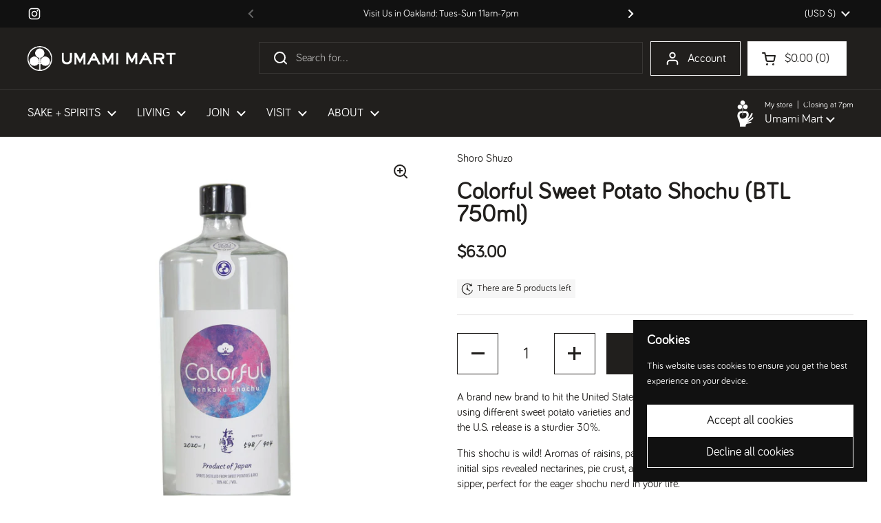

--- FILE ---
content_type: text/html; charset=utf-8
request_url: https://umamimart.com/collections/honkaku-spirits/products/colorful-sweet-potato-shochu-btl-750ml
body_size: 34957
content:
<!doctype html>
<html class="no-js" lang="en" dir="ltr">
<head>
   <link rel="icon" type="image/png" href="https://cdn.shopify.com/s/files/1/0212/1922/files/um_favicon.png?v=1760050486">

	<meta charset="utf-8">
  <meta http-equiv="X-UA-Compatible" content="IE=edge,chrome=1">
  <meta name="viewport" content="width=device-width, initial-scale=1.0, height=device-height, minimum-scale=1.0"><title>Colorful Sweet Potato Shochu (BTL 750ml) &ndash; Umami Mart
</title><meta name="description" content="A brand new brand to hit the United States, Colorful is a blend of two sweet potatoes, each using different sweet potato varities and koji strains. Typically bottled at 20% ABV in Japan, the U.S. release is a sturdier 30%.">

<meta property="og:site_name" content="Umami Mart">
<meta property="og:url" content="https://umamimart.com/products/colorful-sweet-potato-shochu-btl-750ml">
<meta property="og:title" content="Colorful Sweet Potato Shochu (BTL 750ml)">
<meta property="og:type" content="product">
<meta property="og:description" content="A brand new brand to hit the United States, Colorful is a blend of two sweet potatoes, each using different sweet potato varities and koji strains. Typically bottled at 20% ABV in Japan, the U.S. release is a sturdier 30%."><meta property="og:image" content="http://umamimart.com/cdn/shop/products/colorful.jpg?v=1624824707">
  <meta property="og:image:secure_url" content="https://umamimart.com/cdn/shop/products/colorful.jpg?v=1624824707">
  <meta property="og:image:width" content="2737">
  <meta property="og:image:height" content="2737"><meta property="og:price:amount" content="63.00">
  <meta property="og:price:currency" content="USD"><meta name="twitter:card" content="summary_large_image">
<meta name="twitter:title" content="Colorful Sweet Potato Shochu (BTL 750ml)">
<meta name="twitter:description" content="A brand new brand to hit the United States, Colorful is a blend of two sweet potatoes, each using different sweet potato varities and koji strains. Typically bottled at 20% ABV in Japan, the U.S. release is a sturdier 30%."><script type="application/ld+json">
  [
    {
      "@context": "https://schema.org",
      "@type": "WebSite",
      "name": "Umami Mart",
      "url": "https:\/\/umamimart.com"
    },
    {
      "@context": "https://schema.org",
      "@type": "Organization",
      "name": "Umami Mart",
      "url": "https:\/\/umamimart.com"
    }
  ]
</script>

<script type="application/ld+json">
{
  "@context": "http://schema.org",
  "@type": "BreadcrumbList",
  "itemListElement": [
    {
      "@type": "ListItem",
      "position": 1,
      "name": "Home",
      "item": "https://umamimart.com"
    },{
          "@type": "ListItem",
          "position": 2,
          "name": "Honkaku Spirits",
          "item": "https://umamimart.com/collections/honkaku-spirits"
        },{
        "@type": "ListItem",
        "position": 3,
        "name": "Colorful Sweet Potato Shochu (BTL 750ml)",
        "item": "https://umamimart.com/products/colorful-sweet-potato-shochu-btl-750ml"
      }]
}
</script><script type="application/ld+json">{"@context":"http:\/\/schema.org\/","@id":"\/products\/colorful-sweet-potato-shochu-btl-750ml#product","@type":"Product","brand":{"@type":"Brand","name":"Shoro Shuzo"},"category":"Shochu","description":"A brand new brand to hit the United States, Colorful is a blend of two sweet potatoes, each using different sweet potato varieties and koji strains. Typically bottled at 20% ABV in Japan, the U.S. release is a sturdier 30%. \nThis shochu is wild! Aromas of raisins, papaya, and sour gummy worms on the nose. Our initial sips revealed nectarines, pie crust, all with extraordinary depth. This is an intellectual sipper, perfect for the eager shochu nerd in your life.  \nThis makes a dynamite shochu soda. \n\nFeatures\n\n\nDistilled in Miyazaki, Japan by Shoro Shuzo\nDistilled from Miyazaki Beni Imo (purple sweet potato), Kagoshima Tama Akane imo (sweet potato) and kome koji (rice koji) \nABV 30% \/ Koji: white (indica rice) and black (indica rice) \/ Distillation: Atmospheric\n\nYeast: Miyazaki wild yeast\nBlend of two sweet potato distillates\nProduction quantity: 904 bottles\n25.3 fl oz (750ml)\n","gtin":"736040003601","image":"https:\/\/umamimart.com\/cdn\/shop\/products\/colorful.jpg?v=1624824707\u0026width=1920","name":"Colorful Sweet Potato Shochu (BTL 750ml)","offers":{"@id":"\/products\/colorful-sweet-potato-shochu-btl-750ml?variant=39430037864527#offer","@type":"Offer","availability":"http:\/\/schema.org\/InStock","price":"63.00","priceCurrency":"USD","url":"https:\/\/umamimart.com\/products\/colorful-sweet-potato-shochu-btl-750ml?variant=39430037864527"},"sku":"05-300-0033","url":"https:\/\/umamimart.com\/products\/colorful-sweet-potato-shochu-btl-750ml"}</script><link rel="canonical" href="https://umamimart.com/products/colorful-sweet-potato-shochu-btl-750ml">

  <link rel="preconnect" href="https://cdn.shopify.com"><link rel="preconnect" href="https://fonts.shopifycdn.com" crossorigin><link href="//umamimart.com/cdn/shop/t/11/assets/theme.css?v=69646378577744532091759441186" as="style" rel="preload"><link href="//umamimart.com/cdn/shop/t/11/assets/section-header.css?v=51535540884003263151759441181" as="style" rel="preload"><link href="//umamimart.com/cdn/shop/t/11/assets/section-main-product.css?v=49840437609464465631759441183" as="style" rel="preload">
	<link rel="preload" as="image" href="//umamimart.com/cdn/shop/products/colorful.jpg?v=1624824707&width=480" imagesrcset="//umamimart.com/cdn/shop/products/colorful.jpg?v=1624824707&width=240 240w,//umamimart.com/cdn/shop/products/colorful.jpg?v=1624824707&width=360 360w,//umamimart.com/cdn/shop/products/colorful.jpg?v=1624824707&width=420 420w,//umamimart.com/cdn/shop/products/colorful.jpg?v=1624824707&width=480 480w,//umamimart.com/cdn/shop/products/colorful.jpg?v=1624824707&width=640 640w,//umamimart.com/cdn/shop/products/colorful.jpg?v=1624824707&width=840 840w,//umamimart.com/cdn/shop/products/colorful.jpg?v=1624824707&width=1080 1080w,//umamimart.com/cdn/shop/products/colorful.jpg?v=1624824707&width=1280 1280w,//umamimart.com/cdn/shop/products/colorful.jpg?v=1624824707&width=1540 1540w,//umamimart.com/cdn/shop/products/colorful.jpg?v=1624824707&width=1860 1860w,//umamimart.com/cdn/shop/products/colorful.jpg?v=1624824707&width=2100 2100w,//umamimart.com/cdn/shop/products/colorful.jpg?v=1624824707&width=2460 2460w" imagesizes="(max-width: 767px) calc(100vw - 20px), (max-width: 1680px) 50vw, calc(1680px / 2)">




<style type="text/css">
@font-face {

  font-family: "Bariol";

  src: url('https://cdn.shopify.com/s/files/1/0212/1922/files/fonts--bariol_regular.woff2?v=1679586730') format("woff2");

}




</style>
<style type="text/css">

  :root {

    /* Direction */
    --direction:ltr;

 --font-stack-headings: "Bariol", sans-serif;

--font-weight-headings: 1000;

--font-weight-headings-bold: 100;

--font-style-headings: normal;


--font-stack-body: "Bariol", sans-serif;

--font-weight-body: 400;

--font-weight-body-bold: 1000;

--font-style-body: normal;

    --base-headings-size: 48;
    --base-headings-line: 1;
    --base-headings-spacing: 0.02em;
    --base-body-size: 16;
    --base-body-line: 1.4;
    --base-body-spacing: 0.0em;

    --base-menu-size: 17;

    /* Color variables */

    --color-background-header: #211f1d;
    --color-secondary-background-header: rgba(255, 255, 255, 0.08);
    --color-opacity-background-header: rgba(33, 31, 29, 0);
    --color-text-header: #ffffff;
    --color-foreground-header: #211f1d;
    --color-accent-header: #f15938;
    --color-foreground-accent-header: #f5f4f1;
    --color-borders-header: rgba(255, 255, 255, 0.1);

    --color-background-main: #ffffff;
    --color-secondary-background-main: rgba(33, 31, 29, 0.08);
    --color-third-background-main: rgba(33, 31, 29, 0.04);
    --color-fourth-background-main: rgba(33, 31, 29, 0.02);
    --color-opacity-background-main: rgba(255, 255, 255, 0);
    --color-text-main: #211f1d;
    --color-foreground-main: #f5f4f1;
    --color-secondary-text-main: rgba(33, 31, 29, 0.62);
    --color-accent-main: #f15938;
    --color-foreground-accent-main: #f5f4f1;
    --color-borders-main: rgba(33, 31, 29, 0.15);

    --color-background-cards: #f5f4f1;
    --color-gradient-cards: ;
    --color-text-cards: #ffffff;
    --color-foreground-cards: #211f1d;
    --color-secondary-text-cards: rgba(255, 255, 255, 0.6);
    --color-accent-cards: #f15938;
    --color-foreground-accent-cards: #f5f4f1;
    --color-borders-cards: #ffffff;

    --color-background-footer: #211f1d;
    --color-text-footer: #bebab1;
    --color-accent-footer: #f15938;
    --color-borders-footer: rgba(190, 186, 177, 0.15);

    --color-borders-forms-primary: rgba(33, 31, 29, 0.3);
    --color-borders-forms-secondary: rgba(33, 31, 29, 0.6);

    /* Borders */

    --border-width-cards: 1px;
    --border-radius-cards: 0px;
    --border-width-buttons: 1px;
    --border-radius-buttons: 0px;
    --border-width-forms: 1px;
    --border-radius-forms: 6px;

    /* Shadows */
    --shadow-x-cards: 0px;
    --shadow-y-cards: 0px;
    --shadow-blur-cards: 0px;
    --color-shadow-cards: #ffffff;
    --shadow-x-buttons: 0px;
    --shadow-y-buttons: 0px;
    --shadow-blur-buttons: 0px;
    --color-shadow-buttons: #f5f4f1;

    /* Layout */

    --grid-gap-original-base: 20px;
    --theme-max-width: 1680px;
    --container-vertical-space-base: 50px;
    --image-fit-padding: 5%;

  }
  

  .facets__summary, #main select, .sidebar select, .modal-content select {
    background-image: url('data:image/svg+xml;utf8,<svg width="13" height="8" fill="none" xmlns="http://www.w3.org/2000/svg"><path d="M1.414.086 7.9 6.57 6.485 7.985 0 1.5 1.414.086Z" fill="%23211f1d"/><path d="M12.985 1.515 6.5 8 5.085 6.586 11.571.101l1.414 1.414Z" fill="%23211f1d"/></svg>');
  }

  .card .star-rating__stars {
    background-image: url('data:image/svg+xml;utf8,<svg width="20" height="13" viewBox="0 0 14 13" fill="none" xmlns="http://www.w3.org/2000/svg"><path d="m7 0 1.572 4.837h5.085l-4.114 2.99 1.572 4.836L7 9.673l-4.114 2.99 1.571-4.837-4.114-2.99h5.085L7 0Z" stroke="%23ffffff" stroke-width="1"/></svg>');
  }
  .card .star-rating__stars-active {
    background-image: url('data:image/svg+xml;utf8,<svg width="20" height="13" viewBox="0 0 14 13" fill="none" xmlns="http://www.w3.org/2000/svg"><path d="m7 0 1.572 4.837h5.085l-4.114 2.99 1.572 4.836L7 9.673l-4.114 2.99 1.571-4.837-4.114-2.99h5.085L7 0Z" fill="%23ffffff" stroke-width="0"/></svg>');
  }

  .star-rating__stars {
    background-image: url('data:image/svg+xml;utf8,<svg width="20" height="13" viewBox="0 0 14 13" fill="none" xmlns="http://www.w3.org/2000/svg"><path d="m7 0 1.572 4.837h5.085l-4.114 2.99 1.572 4.836L7 9.673l-4.114 2.99 1.571-4.837-4.114-2.99h5.085L7 0Z" stroke="%23211f1d" stroke-width="1"/></svg>');
  }
  .star-rating__stars-active {
    background-image: url('data:image/svg+xml;utf8,<svg width="20" height="13" viewBox="0 0 14 13" fill="none" xmlns="http://www.w3.org/2000/svg"><path d="m7 0 1.572 4.837h5.085l-4.114 2.99 1.572 4.836L7 9.673l-4.114 2.99 1.571-4.837-4.114-2.99h5.085L7 0Z" fill="%23211f1d" stroke-width="0"/></svg>');
  }

  .product-item {--color-background-cards: #ffffff;--color-text-cards: #3e2f25;--color-borders-cards: #ffffff;--color-shadow-cards: #f47315;--border-width-cards: 0;}.cart-item__thumbnail, .product-item .element--border-width-clamped, .product-related-item .element--border-width-clamped {
      border-width: 0 !important;
    }.product-item .button {
      --color-text-cards: #211f1d;--color-foreground-cards: #f5f4f1;
    }</style>

<style id="root-height">
  :root {
    --window-height: 100vh;
  }
</style>
<script type="text/javascript">
  window.KrownAssetLoader = {
    loadedScripts: new Set(),
    loadScript: function(url) {
      if (this.loadedScripts.has(url)) return;
      this.loadedScripts.add(url);
      const script = document.createElement('script');
      script.src = url;
      script.defer = true;
      document.head.appendChild(script);
    }
  };
</script><link href="//umamimart.com/cdn/shop/t/11/assets/theme.css?v=69646378577744532091759441186" rel="stylesheet" type="text/css" media="all" />

	<script>window.performance && window.performance.mark && window.performance.mark('shopify.content_for_header.start');</script><meta name="google-site-verification" content="BQLwe3D4qVC7xZGkheI5Btqj1adB4jblTOewdNZcftY">
<meta id="shopify-digital-wallet" name="shopify-digital-wallet" content="/2121922/digital_wallets/dialog">
<meta name="shopify-checkout-api-token" content="cdb4b7efc905b77e7dacab167b8c088f">
<meta id="in-context-paypal-metadata" data-shop-id="2121922" data-venmo-supported="false" data-environment="production" data-locale="en_US" data-paypal-v4="true" data-currency="USD">
<link rel="alternate" type="application/json+oembed" href="https://umamimart.com/products/colorful-sweet-potato-shochu-btl-750ml.oembed">
<script async="async" src="/checkouts/internal/preloads.js?locale=en-US"></script>
<link rel="preconnect" href="https://shop.app" crossorigin="anonymous">
<script async="async" src="https://shop.app/checkouts/internal/preloads.js?locale=en-US&shop_id=2121922" crossorigin="anonymous"></script>
<script id="apple-pay-shop-capabilities" type="application/json">{"shopId":2121922,"countryCode":"US","currencyCode":"USD","merchantCapabilities":["supports3DS"],"merchantId":"gid:\/\/shopify\/Shop\/2121922","merchantName":"Umami Mart","requiredBillingContactFields":["postalAddress","email","phone"],"requiredShippingContactFields":["postalAddress","email","phone"],"shippingType":"shipping","supportedNetworks":["visa","masterCard","amex","discover","elo","jcb"],"total":{"type":"pending","label":"Umami Mart","amount":"1.00"},"shopifyPaymentsEnabled":true,"supportsSubscriptions":true}</script>
<script id="shopify-features" type="application/json">{"accessToken":"cdb4b7efc905b77e7dacab167b8c088f","betas":["rich-media-storefront-analytics"],"domain":"umamimart.com","predictiveSearch":true,"shopId":2121922,"locale":"en"}</script>
<script>var Shopify = Shopify || {};
Shopify.shop = "umamimart.myshopify.com";
Shopify.locale = "en";
Shopify.currency = {"active":"USD","rate":"1.0"};
Shopify.country = "US";
Shopify.theme = {"name":"Updated copy of Local","id":139200561231,"schema_name":"Local","schema_version":"3.1.0.1","theme_store_id":1651,"role":"main"};
Shopify.theme.handle = "null";
Shopify.theme.style = {"id":null,"handle":null};
Shopify.cdnHost = "umamimart.com/cdn";
Shopify.routes = Shopify.routes || {};
Shopify.routes.root = "/";</script>
<script type="module">!function(o){(o.Shopify=o.Shopify||{}).modules=!0}(window);</script>
<script>!function(o){function n(){var o=[];function n(){o.push(Array.prototype.slice.apply(arguments))}return n.q=o,n}var t=o.Shopify=o.Shopify||{};t.loadFeatures=n(),t.autoloadFeatures=n()}(window);</script>
<script>
  window.ShopifyPay = window.ShopifyPay || {};
  window.ShopifyPay.apiHost = "shop.app\/pay";
  window.ShopifyPay.redirectState = null;
</script>
<script id="shop-js-analytics" type="application/json">{"pageType":"product"}</script>
<script defer="defer" async type="module" src="//umamimart.com/cdn/shopifycloud/shop-js/modules/v2/client.init-shop-cart-sync_BT-GjEfc.en.esm.js"></script>
<script defer="defer" async type="module" src="//umamimart.com/cdn/shopifycloud/shop-js/modules/v2/chunk.common_D58fp_Oc.esm.js"></script>
<script defer="defer" async type="module" src="//umamimart.com/cdn/shopifycloud/shop-js/modules/v2/chunk.modal_xMitdFEc.esm.js"></script>
<script type="module">
  await import("//umamimart.com/cdn/shopifycloud/shop-js/modules/v2/client.init-shop-cart-sync_BT-GjEfc.en.esm.js");
await import("//umamimart.com/cdn/shopifycloud/shop-js/modules/v2/chunk.common_D58fp_Oc.esm.js");
await import("//umamimart.com/cdn/shopifycloud/shop-js/modules/v2/chunk.modal_xMitdFEc.esm.js");

  window.Shopify.SignInWithShop?.initShopCartSync?.({"fedCMEnabled":true,"windoidEnabled":true});

</script>
<script>
  window.Shopify = window.Shopify || {};
  if (!window.Shopify.featureAssets) window.Shopify.featureAssets = {};
  window.Shopify.featureAssets['shop-js'] = {"shop-cart-sync":["modules/v2/client.shop-cart-sync_DZOKe7Ll.en.esm.js","modules/v2/chunk.common_D58fp_Oc.esm.js","modules/v2/chunk.modal_xMitdFEc.esm.js"],"init-fed-cm":["modules/v2/client.init-fed-cm_B6oLuCjv.en.esm.js","modules/v2/chunk.common_D58fp_Oc.esm.js","modules/v2/chunk.modal_xMitdFEc.esm.js"],"shop-cash-offers":["modules/v2/client.shop-cash-offers_D2sdYoxE.en.esm.js","modules/v2/chunk.common_D58fp_Oc.esm.js","modules/v2/chunk.modal_xMitdFEc.esm.js"],"shop-login-button":["modules/v2/client.shop-login-button_QeVjl5Y3.en.esm.js","modules/v2/chunk.common_D58fp_Oc.esm.js","modules/v2/chunk.modal_xMitdFEc.esm.js"],"pay-button":["modules/v2/client.pay-button_DXTOsIq6.en.esm.js","modules/v2/chunk.common_D58fp_Oc.esm.js","modules/v2/chunk.modal_xMitdFEc.esm.js"],"shop-button":["modules/v2/client.shop-button_DQZHx9pm.en.esm.js","modules/v2/chunk.common_D58fp_Oc.esm.js","modules/v2/chunk.modal_xMitdFEc.esm.js"],"avatar":["modules/v2/client.avatar_BTnouDA3.en.esm.js"],"init-windoid":["modules/v2/client.init-windoid_CR1B-cfM.en.esm.js","modules/v2/chunk.common_D58fp_Oc.esm.js","modules/v2/chunk.modal_xMitdFEc.esm.js"],"init-shop-for-new-customer-accounts":["modules/v2/client.init-shop-for-new-customer-accounts_C_vY_xzh.en.esm.js","modules/v2/client.shop-login-button_QeVjl5Y3.en.esm.js","modules/v2/chunk.common_D58fp_Oc.esm.js","modules/v2/chunk.modal_xMitdFEc.esm.js"],"init-shop-email-lookup-coordinator":["modules/v2/client.init-shop-email-lookup-coordinator_BI7n9ZSv.en.esm.js","modules/v2/chunk.common_D58fp_Oc.esm.js","modules/v2/chunk.modal_xMitdFEc.esm.js"],"init-shop-cart-sync":["modules/v2/client.init-shop-cart-sync_BT-GjEfc.en.esm.js","modules/v2/chunk.common_D58fp_Oc.esm.js","modules/v2/chunk.modal_xMitdFEc.esm.js"],"shop-toast-manager":["modules/v2/client.shop-toast-manager_DiYdP3xc.en.esm.js","modules/v2/chunk.common_D58fp_Oc.esm.js","modules/v2/chunk.modal_xMitdFEc.esm.js"],"init-customer-accounts":["modules/v2/client.init-customer-accounts_D9ZNqS-Q.en.esm.js","modules/v2/client.shop-login-button_QeVjl5Y3.en.esm.js","modules/v2/chunk.common_D58fp_Oc.esm.js","modules/v2/chunk.modal_xMitdFEc.esm.js"],"init-customer-accounts-sign-up":["modules/v2/client.init-customer-accounts-sign-up_iGw4briv.en.esm.js","modules/v2/client.shop-login-button_QeVjl5Y3.en.esm.js","modules/v2/chunk.common_D58fp_Oc.esm.js","modules/v2/chunk.modal_xMitdFEc.esm.js"],"shop-follow-button":["modules/v2/client.shop-follow-button_CqMgW2wH.en.esm.js","modules/v2/chunk.common_D58fp_Oc.esm.js","modules/v2/chunk.modal_xMitdFEc.esm.js"],"checkout-modal":["modules/v2/client.checkout-modal_xHeaAweL.en.esm.js","modules/v2/chunk.common_D58fp_Oc.esm.js","modules/v2/chunk.modal_xMitdFEc.esm.js"],"shop-login":["modules/v2/client.shop-login_D91U-Q7h.en.esm.js","modules/v2/chunk.common_D58fp_Oc.esm.js","modules/v2/chunk.modal_xMitdFEc.esm.js"],"lead-capture":["modules/v2/client.lead-capture_BJmE1dJe.en.esm.js","modules/v2/chunk.common_D58fp_Oc.esm.js","modules/v2/chunk.modal_xMitdFEc.esm.js"],"payment-terms":["modules/v2/client.payment-terms_Ci9AEqFq.en.esm.js","modules/v2/chunk.common_D58fp_Oc.esm.js","modules/v2/chunk.modal_xMitdFEc.esm.js"]};
</script>
<script>(function() {
  var isLoaded = false;
  function asyncLoad() {
    if (isLoaded) return;
    isLoaded = true;
    var urls = ["https:\/\/chimpstatic.com\/mcjs-connected\/js\/users\/01bd06fe49e7be35a55a8a5e2\/da262096430f67f19b2b76bb6.js?shop=umamimart.myshopify.com","\/\/swymv3free-01.azureedge.net\/code\/swym-shopify.js?shop=umamimart.myshopify.com","https:\/\/gc.shopkeepertools.com\/skt_brandedgc_start.js?shop=umamimart.myshopify.com","https:\/\/static.rechargecdn.com\/assets\/js\/widget.min.js?shop=umamimart.myshopify.com"];
    for (var i = 0; i < urls.length; i++) {
      var s = document.createElement('script');
      s.type = 'text/javascript';
      s.async = true;
      s.src = urls[i];
      var x = document.getElementsByTagName('script')[0];
      x.parentNode.insertBefore(s, x);
    }
  };
  if(window.attachEvent) {
    window.attachEvent('onload', asyncLoad);
  } else {
    window.addEventListener('load', asyncLoad, false);
  }
})();</script>
<script id="__st">var __st={"a":2121922,"offset":-28800,"reqid":"5dd7c986-d4d0-4f81-8261-9b62633e2854-1769100872","pageurl":"umamimart.com\/collections\/honkaku-spirits\/products\/colorful-sweet-potato-shochu-btl-750ml","u":"a7f5381e6cee","p":"product","rtyp":"product","rid":6577796874319};</script>
<script>window.ShopifyPaypalV4VisibilityTracking = true;</script>
<script id="captcha-bootstrap">!function(){'use strict';const t='contact',e='account',n='new_comment',o=[[t,t],['blogs',n],['comments',n],[t,'customer']],c=[[e,'customer_login'],[e,'guest_login'],[e,'recover_customer_password'],[e,'create_customer']],r=t=>t.map((([t,e])=>`form[action*='/${t}']:not([data-nocaptcha='true']) input[name='form_type'][value='${e}']`)).join(','),a=t=>()=>t?[...document.querySelectorAll(t)].map((t=>t.form)):[];function s(){const t=[...o],e=r(t);return a(e)}const i='password',u='form_key',d=['recaptcha-v3-token','g-recaptcha-response','h-captcha-response',i],f=()=>{try{return window.sessionStorage}catch{return}},m='__shopify_v',_=t=>t.elements[u];function p(t,e,n=!1){try{const o=window.sessionStorage,c=JSON.parse(o.getItem(e)),{data:r}=function(t){const{data:e,action:n}=t;return t[m]||n?{data:e,action:n}:{data:t,action:n}}(c);for(const[e,n]of Object.entries(r))t.elements[e]&&(t.elements[e].value=n);n&&o.removeItem(e)}catch(o){console.error('form repopulation failed',{error:o})}}const l='form_type',E='cptcha';function T(t){t.dataset[E]=!0}const w=window,h=w.document,L='Shopify',v='ce_forms',y='captcha';let A=!1;((t,e)=>{const n=(g='f06e6c50-85a8-45c8-87d0-21a2b65856fe',I='https://cdn.shopify.com/shopifycloud/storefront-forms-hcaptcha/ce_storefront_forms_captcha_hcaptcha.v1.5.2.iife.js',D={infoText:'Protected by hCaptcha',privacyText:'Privacy',termsText:'Terms'},(t,e,n)=>{const o=w[L][v],c=o.bindForm;if(c)return c(t,g,e,D).then(n);var r;o.q.push([[t,g,e,D],n]),r=I,A||(h.body.append(Object.assign(h.createElement('script'),{id:'captcha-provider',async:!0,src:r})),A=!0)});var g,I,D;w[L]=w[L]||{},w[L][v]=w[L][v]||{},w[L][v].q=[],w[L][y]=w[L][y]||{},w[L][y].protect=function(t,e){n(t,void 0,e),T(t)},Object.freeze(w[L][y]),function(t,e,n,w,h,L){const[v,y,A,g]=function(t,e,n){const i=e?o:[],u=t?c:[],d=[...i,...u],f=r(d),m=r(i),_=r(d.filter((([t,e])=>n.includes(e))));return[a(f),a(m),a(_),s()]}(w,h,L),I=t=>{const e=t.target;return e instanceof HTMLFormElement?e:e&&e.form},D=t=>v().includes(t);t.addEventListener('submit',(t=>{const e=I(t);if(!e)return;const n=D(e)&&!e.dataset.hcaptchaBound&&!e.dataset.recaptchaBound,o=_(e),c=g().includes(e)&&(!o||!o.value);(n||c)&&t.preventDefault(),c&&!n&&(function(t){try{if(!f())return;!function(t){const e=f();if(!e)return;const n=_(t);if(!n)return;const o=n.value;o&&e.removeItem(o)}(t);const e=Array.from(Array(32),(()=>Math.random().toString(36)[2])).join('');!function(t,e){_(t)||t.append(Object.assign(document.createElement('input'),{type:'hidden',name:u})),t.elements[u].value=e}(t,e),function(t,e){const n=f();if(!n)return;const o=[...t.querySelectorAll(`input[type='${i}']`)].map((({name:t})=>t)),c=[...d,...o],r={};for(const[a,s]of new FormData(t).entries())c.includes(a)||(r[a]=s);n.setItem(e,JSON.stringify({[m]:1,action:t.action,data:r}))}(t,e)}catch(e){console.error('failed to persist form',e)}}(e),e.submit())}));const S=(t,e)=>{t&&!t.dataset[E]&&(n(t,e.some((e=>e===t))),T(t))};for(const o of['focusin','change'])t.addEventListener(o,(t=>{const e=I(t);D(e)&&S(e,y())}));const B=e.get('form_key'),M=e.get(l),P=B&&M;t.addEventListener('DOMContentLoaded',(()=>{const t=y();if(P)for(const e of t)e.elements[l].value===M&&p(e,B);[...new Set([...A(),...v().filter((t=>'true'===t.dataset.shopifyCaptcha))])].forEach((e=>S(e,t)))}))}(h,new URLSearchParams(w.location.search),n,t,e,['guest_login'])})(!0,!0)}();</script>
<script integrity="sha256-4kQ18oKyAcykRKYeNunJcIwy7WH5gtpwJnB7kiuLZ1E=" data-source-attribution="shopify.loadfeatures" defer="defer" src="//umamimart.com/cdn/shopifycloud/storefront/assets/storefront/load_feature-a0a9edcb.js" crossorigin="anonymous"></script>
<script crossorigin="anonymous" defer="defer" src="//umamimart.com/cdn/shopifycloud/storefront/assets/shopify_pay/storefront-65b4c6d7.js?v=20250812"></script>
<script data-source-attribution="shopify.dynamic_checkout.dynamic.init">var Shopify=Shopify||{};Shopify.PaymentButton=Shopify.PaymentButton||{isStorefrontPortableWallets:!0,init:function(){window.Shopify.PaymentButton.init=function(){};var t=document.createElement("script");t.src="https://umamimart.com/cdn/shopifycloud/portable-wallets/latest/portable-wallets.en.js",t.type="module",document.head.appendChild(t)}};
</script>
<script data-source-attribution="shopify.dynamic_checkout.buyer_consent">
  function portableWalletsHideBuyerConsent(e){var t=document.getElementById("shopify-buyer-consent"),n=document.getElementById("shopify-subscription-policy-button");t&&n&&(t.classList.add("hidden"),t.setAttribute("aria-hidden","true"),n.removeEventListener("click",e))}function portableWalletsShowBuyerConsent(e){var t=document.getElementById("shopify-buyer-consent"),n=document.getElementById("shopify-subscription-policy-button");t&&n&&(t.classList.remove("hidden"),t.removeAttribute("aria-hidden"),n.addEventListener("click",e))}window.Shopify?.PaymentButton&&(window.Shopify.PaymentButton.hideBuyerConsent=portableWalletsHideBuyerConsent,window.Shopify.PaymentButton.showBuyerConsent=portableWalletsShowBuyerConsent);
</script>
<script>
  function portableWalletsCleanup(e){e&&e.src&&console.error("Failed to load portable wallets script "+e.src);var t=document.querySelectorAll("shopify-accelerated-checkout .shopify-payment-button__skeleton, shopify-accelerated-checkout-cart .wallet-cart-button__skeleton"),e=document.getElementById("shopify-buyer-consent");for(let e=0;e<t.length;e++)t[e].remove();e&&e.remove()}function portableWalletsNotLoadedAsModule(e){e instanceof ErrorEvent&&"string"==typeof e.message&&e.message.includes("import.meta")&&"string"==typeof e.filename&&e.filename.includes("portable-wallets")&&(window.removeEventListener("error",portableWalletsNotLoadedAsModule),window.Shopify.PaymentButton.failedToLoad=e,"loading"===document.readyState?document.addEventListener("DOMContentLoaded",window.Shopify.PaymentButton.init):window.Shopify.PaymentButton.init())}window.addEventListener("error",portableWalletsNotLoadedAsModule);
</script>

<script type="module" src="https://umamimart.com/cdn/shopifycloud/portable-wallets/latest/portable-wallets.en.js" onError="portableWalletsCleanup(this)" crossorigin="anonymous"></script>
<script nomodule>
  document.addEventListener("DOMContentLoaded", portableWalletsCleanup);
</script>

<link id="shopify-accelerated-checkout-styles" rel="stylesheet" media="screen" href="https://umamimart.com/cdn/shopifycloud/portable-wallets/latest/accelerated-checkout-backwards-compat.css" crossorigin="anonymous">
<style id="shopify-accelerated-checkout-cart">
        #shopify-buyer-consent {
  margin-top: 1em;
  display: inline-block;
  width: 100%;
}

#shopify-buyer-consent.hidden {
  display: none;
}

#shopify-subscription-policy-button {
  background: none;
  border: none;
  padding: 0;
  text-decoration: underline;
  font-size: inherit;
  cursor: pointer;
}

#shopify-subscription-policy-button::before {
  box-shadow: none;
}

      </style>

<script>window.performance && window.performance.mark && window.performance.mark('shopify.content_for_header.end');</script>

  <script>
    const rbi = [];
    const ribSetSize = (img) => {
      if ( img.offsetWidth / img.dataset.ratio < img.offsetHeight ) {
        img.setAttribute('sizes', `${Math.ceil(img.offsetHeight * img.dataset.ratio)}px`);
      } else {
        img.setAttribute('sizes', `${Math.ceil(img.offsetWidth)}px`);
      }
    }
    const debounce = (fn, wait) => {
      let t;
      return (...args) => {
        clearTimeout(t);
        t = setTimeout(() => fn.apply(this, args), wait);
      };
    }
    window.KEYCODES = {
      TAB: 9,
      ESC: 27,
      DOWN: 40,
      RIGHT: 39,
      UP: 38,
      LEFT: 37,
      RETURN: 13
    };
    window.addEventListener('resize', debounce(()=>{
      for ( let img of rbi ) {
        ribSetSize(img);
      }
    }, 250));
  </script><noscript>
    <link rel="stylesheet" href="//umamimart.com/cdn/shop/t/11/assets/theme-noscript.css?v=42099867224588620941759441185">
  </noscript>

<!-- BEGIN app block: shopify://apps/minmaxify-order-limits/blocks/app-embed-block/3acfba32-89f3-4377-ae20-cbb9abc48475 --><script type="text/javascript" src="https://limits.minmaxify.com/umamimart.myshopify.com?v=139c&r=20260116233122"></script>

<!-- END app block --><!-- BEGIN app block: shopify://apps/microsoft-clarity/blocks/clarity_js/31c3d126-8116-4b4a-8ba1-baeda7c4aeea -->
<script type="text/javascript">
  (function (c, l, a, r, i, t, y) {
    c[a] = c[a] || function () { (c[a].q = c[a].q || []).push(arguments); };
    t = l.createElement(r); t.async = 1; t.src = "https://www.clarity.ms/tag/" + i + "?ref=shopify";
    y = l.getElementsByTagName(r)[0]; y.parentNode.insertBefore(t, y);

    c.Shopify.loadFeatures([{ name: "consent-tracking-api", version: "0.1" }], error => {
      if (error) {
        console.error("Error loading Shopify features:", error);
        return;
      }

      c[a]('consentv2', {
        ad_Storage: c.Shopify.customerPrivacy.marketingAllowed() ? "granted" : "denied",
        analytics_Storage: c.Shopify.customerPrivacy.analyticsProcessingAllowed() ? "granted" : "denied",
      });
    });

    l.addEventListener("visitorConsentCollected", function (e) {
      c[a]('consentv2', {
        ad_Storage: e.detail.marketingAllowed ? "granted" : "denied",
        analytics_Storage: e.detail.analyticsAllowed ? "granted" : "denied",
      });
    });
  })(window, document, "clarity", "script", "v21zmkn6mj");
</script>



<!-- END app block --><!-- BEGIN app block: shopify://apps/warnify-pro-warnings/blocks/main/b82106ea-6172-4ab0-814f-17df1cb2b18a --><!-- BEGIN app snippet: product -->
<script>    var Elspw = {        params: {            money_format: "${{amount}}",            cart: {                "total_price" : 0,                "attributes": {},                "items" : [                ]            }        }    };    Elspw.params.product = {        "id": 6577796874319,        "title": "Colorful Sweet Potato Shochu (BTL 750ml)",        "handle": "colorful-sweet-potato-shochu-btl-750ml",        "tags": ["Atmospheric Distillation","beni imo","Colorful Imo Shochu","genshu","high ball","highball","Honkaku Spirits","Imo","imo shochu","indica rice","Japanese Spirits","koji","Koji Spirits","miyazaki","Murasaki Imo","rice koji","shirokoji","shochu","Shoro Shuzo","sipping spirit","Spirit","spirits","sweet potato","sweet potato shochu","Sweet potato spirit","white koji","wild yeast"],        "variants":[{"id":39430037864527,"qty":5 === null ? 999 : 5,"title":"Default Title","policy":"deny"}],        "collection_ids":[169434447951,283666350159,4795236362,299894279,301471400015,419166346,287413191,177903534159,176825270351,263475691599,262088917071,270933639,272495444047,271345844303,271315468367,411050506,169323790415,4800118794,4800151562,298914807887]    };</script><!-- END app snippet --><!-- BEGIN app snippet: settings -->
  <script>    (function(){      Elspw.loadScript=function(a,b){var c=document.createElement("script");c.type="text/javascript",c.readyState?c.onreadystatechange=function(){"loaded"!=c.readyState&&"complete"!=c.readyState||(c.onreadystatechange=null,b())}:c.onload=function(){b()},c.src=a,document.getElementsByTagName("head")[0].appendChild(c)};      Elspw.config= {"enabled":true,"button":"form[action=\"/cart/add\"] [type=submit], form[action=\"/cart/add\"] .shopify-payment-button__button","css":"","tag":"Els PW","alerts":[{"id":14576,"shop_id":11918,"enabled":1,"name":"Local Pick Up Only","settings":{"checkout_allowed":"1","line_item_property":"Local Pick Up only. If this item is in your cart only the local pick up option will appear. Shipping options will not appear."},"render_type":null,"design_settings":"","checkout_settings":"","message":"<p><strong>{{product.title}}</strong> is available for Local Pick Up only. If this item is in your cart only the local pick up option will appear (shipping options will not appear). Continue?</p>","based_on":"collections","one_time":0,"geo_enabled":0,"geo":[],"created_at":"2021-02-04T23:47:16.000000Z","updated_at":"2025-10-16T16:58:33.000000Z","collection_ids":[177681006671],"tag":"Els PW 14576"},{"id":14578,"shop_id":11918,"enabled":1,"name":"Spirits","settings":{"checkout_allowed":"1","line_item_property":null},"render_type":null,"design_settings":"","checkout_settings":"","message":"<p><strong>{{product.title}}</strong> will not ship outside of California. If this item is in your cart and you use a shipping address outside of California, only the local pick up option will appear. Shipping options will not appear. Continue?</p>","based_on":"collections","one_time":0,"geo_enabled":0,"geo":[],"created_at":"2021-02-05T00:27:18.000000Z","updated_at":"2025-10-16T16:59:15.000000Z","collection_ids":[4799889418],"tag":"Els PW 14578"},{"id":14581,"shop_id":11918,"enabled":1,"name":"Gift Card","settings":{"checkout_allowed":"1","line_item_property":null},"render_type":null,"design_settings":"","checkout_settings":"","message":"<p><strong>Gift Cards</strong> will be delivered to the purchaser via email and you will be able to do the following:</p>\n<p>- Schedule the gift card to be sent immediately or at a later time to a gift recipient</p>\n<p>- Add a message for the gift card</p>","based_on":"products","one_time":1,"geo_enabled":0,"geo":[],"created_at":"2021-02-05T00:39:49.000000Z","updated_at":"2025-09-29T17:18:28.000000Z","tag":"Els PW 14581"},{"id":14616,"shop_id":11918,"enabled":1,"name":"Macarons for Mom by Shades of Sugar Bakeshop","settings":{"checkout_allowed":"1","line_item_property":""},"render_type":null,"design_settings":"","checkout_settings":null,"message":"<p><strong>{{product.title}}</strong> is available for Curbside Pick Up only on Saturday, May 8th, 12-4pm only. If this item is in your cart only the local pick up option will appear (shipping options will not appear). Continue?</p>","based_on":"products","one_time":0,"geo_enabled":0,"geo":[],"created_at":"2021-02-08T00:27:12.000000Z","updated_at":"2021-05-24T23:36:31.000000Z","tag":"Els PW 14616"},{"id":31104,"shop_id":11918,"enabled":1,"name":"Alcohol","settings":{"checkout_allowed":true,"line_item_property":null},"render_type":null,"design_settings":"{\"cancelBtn\":{\"text\":\"No\"},\"confirmBtn\":{\"text\":\"Yes\"}}","checkout_settings":"","message":"<p><strong>Age Verification</strong></p>\n<p>This product is intended for those of legal drinking age in the U.S. Are you at least 21 years of age?</p>","based_on":"collections","one_time":0,"geo_enabled":0,"geo":[],"created_at":"2025-10-16T16:46:29.000000Z","updated_at":"2025-10-16T17:04:19.000000Z","collection_ids":[247663943,411050506],"tag":"Els PW 31104"}],"grid_enabled":1,"storefront_api_token":null,"is_shopify_plus":0,"cdn":"https://s3.amazonaws.com/els-apps/product-warnings/","theme_app_extensions_enabled":1} ;    })(Elspw)  </script>  <script defer src="https://cdn.shopify.com/extensions/019b92bb-38ba-793e-9baf-3c5308a58e87/cli-20/assets/app.js"></script>

<script>
  Elspw.params.elsGeoScriptPath = "https://cdn.shopify.com/extensions/019b92bb-38ba-793e-9baf-3c5308a58e87/cli-20/assets/els.geo.js";
  Elspw.params.remodalScriptPath = "https://cdn.shopify.com/extensions/019b92bb-38ba-793e-9baf-3c5308a58e87/cli-20/assets/remodal.js";
  Elspw.params.cssPath = "https://cdn.shopify.com/extensions/019b92bb-38ba-793e-9baf-3c5308a58e87/cli-20/assets/app.css";
</script><!-- END app snippet --><!-- BEGIN app snippet: elspw-jsons -->



  <script type="application/json" id="elspw-product">
    
          {        "id": 6577796874319,        "title": "Colorful Sweet Potato Shochu (BTL 750ml)",        "handle": "colorful-sweet-potato-shochu-btl-750ml",        "tags": ["Atmospheric Distillation","beni imo","Colorful Imo Shochu","genshu","high ball","highball","Honkaku Spirits","Imo","imo shochu","indica rice","Japanese Spirits","koji","Koji Spirits","miyazaki","Murasaki Imo","rice koji","shirokoji","shochu","Shoro Shuzo","sipping spirit","Spirit","spirits","sweet potato","sweet potato shochu","Sweet potato spirit","white koji","wild yeast"],        "variants":[{"id":39430037864527,"qty":5,"title":"Default Title","policy":"deny"}],        "collection_ids":[169434447951,283666350159,4795236362,299894279,301471400015,419166346,287413191,177903534159,176825270351,263475691599,262088917071,270933639,272495444047,271345844303,271315468367,411050506,169323790415,4800118794,4800151562,298914807887]      }    
  </script>



<!-- END app snippet -->


<!-- END app block --><script src="https://cdn.shopify.com/extensions/019b058e-272d-75c3-8e13-9c318d857338/shopkeeper-custom-gift-card-49/assets/skt_brandedgc_start.js" type="text/javascript" defer="defer"></script>
<script src="https://cdn.shopify.com/extensions/019bb70a-be4d-7746-91c7-30714bd9d014/node-app-147/assets/bookeasy-widget.js" type="text/javascript" defer="defer"></script>
<link href="https://monorail-edge.shopifysvc.com" rel="dns-prefetch">
<script>(function(){if ("sendBeacon" in navigator && "performance" in window) {try {var session_token_from_headers = performance.getEntriesByType('navigation')[0].serverTiming.find(x => x.name == '_s').description;} catch {var session_token_from_headers = undefined;}var session_cookie_matches = document.cookie.match(/_shopify_s=([^;]*)/);var session_token_from_cookie = session_cookie_matches && session_cookie_matches.length === 2 ? session_cookie_matches[1] : "";var session_token = session_token_from_headers || session_token_from_cookie || "";function handle_abandonment_event(e) {var entries = performance.getEntries().filter(function(entry) {return /monorail-edge.shopifysvc.com/.test(entry.name);});if (!window.abandonment_tracked && entries.length === 0) {window.abandonment_tracked = true;var currentMs = Date.now();var navigation_start = performance.timing.navigationStart;var payload = {shop_id: 2121922,url: window.location.href,navigation_start,duration: currentMs - navigation_start,session_token,page_type: "product"};window.navigator.sendBeacon("https://monorail-edge.shopifysvc.com/v1/produce", JSON.stringify({schema_id: "online_store_buyer_site_abandonment/1.1",payload: payload,metadata: {event_created_at_ms: currentMs,event_sent_at_ms: currentMs}}));}}window.addEventListener('pagehide', handle_abandonment_event);}}());</script>
<script id="web-pixels-manager-setup">(function e(e,d,r,n,o){if(void 0===o&&(o={}),!Boolean(null===(a=null===(i=window.Shopify)||void 0===i?void 0:i.analytics)||void 0===a?void 0:a.replayQueue)){var i,a;window.Shopify=window.Shopify||{};var t=window.Shopify;t.analytics=t.analytics||{};var s=t.analytics;s.replayQueue=[],s.publish=function(e,d,r){return s.replayQueue.push([e,d,r]),!0};try{self.performance.mark("wpm:start")}catch(e){}var l=function(){var e={modern:/Edge?\/(1{2}[4-9]|1[2-9]\d|[2-9]\d{2}|\d{4,})\.\d+(\.\d+|)|Firefox\/(1{2}[4-9]|1[2-9]\d|[2-9]\d{2}|\d{4,})\.\d+(\.\d+|)|Chrom(ium|e)\/(9{2}|\d{3,})\.\d+(\.\d+|)|(Maci|X1{2}).+ Version\/(15\.\d+|(1[6-9]|[2-9]\d|\d{3,})\.\d+)([,.]\d+|)( \(\w+\)|)( Mobile\/\w+|) Safari\/|Chrome.+OPR\/(9{2}|\d{3,})\.\d+\.\d+|(CPU[ +]OS|iPhone[ +]OS|CPU[ +]iPhone|CPU IPhone OS|CPU iPad OS)[ +]+(15[._]\d+|(1[6-9]|[2-9]\d|\d{3,})[._]\d+)([._]\d+|)|Android:?[ /-](13[3-9]|1[4-9]\d|[2-9]\d{2}|\d{4,})(\.\d+|)(\.\d+|)|Android.+Firefox\/(13[5-9]|1[4-9]\d|[2-9]\d{2}|\d{4,})\.\d+(\.\d+|)|Android.+Chrom(ium|e)\/(13[3-9]|1[4-9]\d|[2-9]\d{2}|\d{4,})\.\d+(\.\d+|)|SamsungBrowser\/([2-9]\d|\d{3,})\.\d+/,legacy:/Edge?\/(1[6-9]|[2-9]\d|\d{3,})\.\d+(\.\d+|)|Firefox\/(5[4-9]|[6-9]\d|\d{3,})\.\d+(\.\d+|)|Chrom(ium|e)\/(5[1-9]|[6-9]\d|\d{3,})\.\d+(\.\d+|)([\d.]+$|.*Safari\/(?![\d.]+ Edge\/[\d.]+$))|(Maci|X1{2}).+ Version\/(10\.\d+|(1[1-9]|[2-9]\d|\d{3,})\.\d+)([,.]\d+|)( \(\w+\)|)( Mobile\/\w+|) Safari\/|Chrome.+OPR\/(3[89]|[4-9]\d|\d{3,})\.\d+\.\d+|(CPU[ +]OS|iPhone[ +]OS|CPU[ +]iPhone|CPU IPhone OS|CPU iPad OS)[ +]+(10[._]\d+|(1[1-9]|[2-9]\d|\d{3,})[._]\d+)([._]\d+|)|Android:?[ /-](13[3-9]|1[4-9]\d|[2-9]\d{2}|\d{4,})(\.\d+|)(\.\d+|)|Mobile Safari.+OPR\/([89]\d|\d{3,})\.\d+\.\d+|Android.+Firefox\/(13[5-9]|1[4-9]\d|[2-9]\d{2}|\d{4,})\.\d+(\.\d+|)|Android.+Chrom(ium|e)\/(13[3-9]|1[4-9]\d|[2-9]\d{2}|\d{4,})\.\d+(\.\d+|)|Android.+(UC? ?Browser|UCWEB|U3)[ /]?(15\.([5-9]|\d{2,})|(1[6-9]|[2-9]\d|\d{3,})\.\d+)\.\d+|SamsungBrowser\/(5\.\d+|([6-9]|\d{2,})\.\d+)|Android.+MQ{2}Browser\/(14(\.(9|\d{2,})|)|(1[5-9]|[2-9]\d|\d{3,})(\.\d+|))(\.\d+|)|K[Aa][Ii]OS\/(3\.\d+|([4-9]|\d{2,})\.\d+)(\.\d+|)/},d=e.modern,r=e.legacy,n=navigator.userAgent;return n.match(d)?"modern":n.match(r)?"legacy":"unknown"}(),u="modern"===l?"modern":"legacy",c=(null!=n?n:{modern:"",legacy:""})[u],f=function(e){return[e.baseUrl,"/wpm","/b",e.hashVersion,"modern"===e.buildTarget?"m":"l",".js"].join("")}({baseUrl:d,hashVersion:r,buildTarget:u}),m=function(e){var d=e.version,r=e.bundleTarget,n=e.surface,o=e.pageUrl,i=e.monorailEndpoint;return{emit:function(e){var a=e.status,t=e.errorMsg,s=(new Date).getTime(),l=JSON.stringify({metadata:{event_sent_at_ms:s},events:[{schema_id:"web_pixels_manager_load/3.1",payload:{version:d,bundle_target:r,page_url:o,status:a,surface:n,error_msg:t},metadata:{event_created_at_ms:s}}]});if(!i)return console&&console.warn&&console.warn("[Web Pixels Manager] No Monorail endpoint provided, skipping logging."),!1;try{return self.navigator.sendBeacon.bind(self.navigator)(i,l)}catch(e){}var u=new XMLHttpRequest;try{return u.open("POST",i,!0),u.setRequestHeader("Content-Type","text/plain"),u.send(l),!0}catch(e){return console&&console.warn&&console.warn("[Web Pixels Manager] Got an unhandled error while logging to Monorail."),!1}}}}({version:r,bundleTarget:l,surface:e.surface,pageUrl:self.location.href,monorailEndpoint:e.monorailEndpoint});try{o.browserTarget=l,function(e){var d=e.src,r=e.async,n=void 0===r||r,o=e.onload,i=e.onerror,a=e.sri,t=e.scriptDataAttributes,s=void 0===t?{}:t,l=document.createElement("script"),u=document.querySelector("head"),c=document.querySelector("body");if(l.async=n,l.src=d,a&&(l.integrity=a,l.crossOrigin="anonymous"),s)for(var f in s)if(Object.prototype.hasOwnProperty.call(s,f))try{l.dataset[f]=s[f]}catch(e){}if(o&&l.addEventListener("load",o),i&&l.addEventListener("error",i),u)u.appendChild(l);else{if(!c)throw new Error("Did not find a head or body element to append the script");c.appendChild(l)}}({src:f,async:!0,onload:function(){if(!function(){var e,d;return Boolean(null===(d=null===(e=window.Shopify)||void 0===e?void 0:e.analytics)||void 0===d?void 0:d.initialized)}()){var d=window.webPixelsManager.init(e)||void 0;if(d){var r=window.Shopify.analytics;r.replayQueue.forEach((function(e){var r=e[0],n=e[1],o=e[2];d.publishCustomEvent(r,n,o)})),r.replayQueue=[],r.publish=d.publishCustomEvent,r.visitor=d.visitor,r.initialized=!0}}},onerror:function(){return m.emit({status:"failed",errorMsg:"".concat(f," has failed to load")})},sri:function(e){var d=/^sha384-[A-Za-z0-9+/=]+$/;return"string"==typeof e&&d.test(e)}(c)?c:"",scriptDataAttributes:o}),m.emit({status:"loading"})}catch(e){m.emit({status:"failed",errorMsg:(null==e?void 0:e.message)||"Unknown error"})}}})({shopId: 2121922,storefrontBaseUrl: "https://umamimart.com",extensionsBaseUrl: "https://extensions.shopifycdn.com/cdn/shopifycloud/web-pixels-manager",monorailEndpoint: "https://monorail-edge.shopifysvc.com/unstable/produce_batch",surface: "storefront-renderer",enabledBetaFlags: ["2dca8a86"],webPixelsConfigList: [{"id":"1675853903","configuration":"{\"projectId\":\"v21zmkn6mj\"}","eventPayloadVersion":"v1","runtimeContext":"STRICT","scriptVersion":"cf1781658ed156031118fc4bbc2ed159","type":"APP","apiClientId":240074326017,"privacyPurposes":[],"capabilities":["advanced_dom_events"],"dataSharingAdjustments":{"protectedCustomerApprovalScopes":["read_customer_personal_data"]}},{"id":"1498906703","configuration":"{\"accountID\":\"umamimart\"}","eventPayloadVersion":"v1","runtimeContext":"STRICT","scriptVersion":"5503eca56790d6863e31590c8c364ee3","type":"APP","apiClientId":12388204545,"privacyPurposes":["ANALYTICS","MARKETING","SALE_OF_DATA"],"dataSharingAdjustments":{"protectedCustomerApprovalScopes":["read_customer_email","read_customer_name","read_customer_personal_data","read_customer_phone"]}},{"id":"1129513039","configuration":"{\"pixel_id\":\"2008684289189314\",\"pixel_type\":\"facebook_pixel\"}","eventPayloadVersion":"v1","runtimeContext":"OPEN","scriptVersion":"ca16bc87fe92b6042fbaa3acc2fbdaa6","type":"APP","apiClientId":2329312,"privacyPurposes":["ANALYTICS","MARKETING","SALE_OF_DATA"],"dataSharingAdjustments":{"protectedCustomerApprovalScopes":["read_customer_address","read_customer_email","read_customer_name","read_customer_personal_data","read_customer_phone"]}},{"id":"601784399","configuration":"{\"config\":\"{\\\"google_tag_ids\\\":[\\\"AW-972654764\\\",\\\"GT-5R78RBG4\\\",\\\"GTM-MPWS3VH4\\\"],\\\"target_country\\\":\\\"US\\\",\\\"gtag_events\\\":[{\\\"type\\\":\\\"search\\\",\\\"action_label\\\":\\\"AW-972654764\\\/QSCBCKDY26kaEKyR5s8D\\\"},{\\\"type\\\":\\\"begin_checkout\\\",\\\"action_label\\\":\\\"AW-972654764\\\/0UBqCJzX26kaEKyR5s8D\\\"},{\\\"type\\\":\\\"view_item\\\",\\\"action_label\\\":[\\\"AW-972654764\\\/uae-CJ3Y26kaEKyR5s8D\\\",\\\"MC-KS5S4F0VXR\\\"]},{\\\"type\\\":\\\"purchase\\\",\\\"action_label\\\":[\\\"AW-972654764\\\/CHAMCJnX26kaEKyR5s8D\\\",\\\"MC-KS5S4F0VXR\\\"]},{\\\"type\\\":\\\"page_view\\\",\\\"action_label\\\":[\\\"AW-972654764\\\/qFlMCJrY26kaEKyR5s8D\\\",\\\"MC-KS5S4F0VXR\\\"]},{\\\"type\\\":\\\"add_payment_info\\\",\\\"action_label\\\":\\\"AW-972654764\\\/FZvZCKPY26kaEKyR5s8D\\\"},{\\\"type\\\":\\\"add_to_cart\\\",\\\"action_label\\\":\\\"AW-972654764\\\/CowuCJ_X26kaEKyR5s8D\\\"}],\\\"enable_monitoring_mode\\\":false}\"}","eventPayloadVersion":"v1","runtimeContext":"OPEN","scriptVersion":"b2a88bafab3e21179ed38636efcd8a93","type":"APP","apiClientId":1780363,"privacyPurposes":[],"dataSharingAdjustments":{"protectedCustomerApprovalScopes":["read_customer_address","read_customer_email","read_customer_name","read_customer_personal_data","read_customer_phone"]}},{"id":"59277391","eventPayloadVersion":"v1","runtimeContext":"LAX","scriptVersion":"1","type":"CUSTOM","privacyPurposes":["MARKETING"],"name":"Meta pixel (migrated)"},{"id":"92241999","eventPayloadVersion":"v1","runtimeContext":"LAX","scriptVersion":"1","type":"CUSTOM","privacyPurposes":["ANALYTICS"],"name":"Google Analytics tag (migrated)"},{"id":"100630607","eventPayloadVersion":"1","runtimeContext":"LAX","scriptVersion":"3","type":"CUSTOM","privacyPurposes":["ANALYTICS","MARKETING","SALE_OF_DATA"],"name":"Google Tag Manager"},{"id":"shopify-app-pixel","configuration":"{}","eventPayloadVersion":"v1","runtimeContext":"STRICT","scriptVersion":"0450","apiClientId":"shopify-pixel","type":"APP","privacyPurposes":["ANALYTICS","MARKETING"]},{"id":"shopify-custom-pixel","eventPayloadVersion":"v1","runtimeContext":"LAX","scriptVersion":"0450","apiClientId":"shopify-pixel","type":"CUSTOM","privacyPurposes":["ANALYTICS","MARKETING"]}],isMerchantRequest: false,initData: {"shop":{"name":"Umami Mart","paymentSettings":{"currencyCode":"USD"},"myshopifyDomain":"umamimart.myshopify.com","countryCode":"US","storefrontUrl":"https:\/\/umamimart.com"},"customer":null,"cart":null,"checkout":null,"productVariants":[{"price":{"amount":63.0,"currencyCode":"USD"},"product":{"title":"Colorful Sweet Potato Shochu (BTL 750ml)","vendor":"Shoro Shuzo","id":"6577796874319","untranslatedTitle":"Colorful Sweet Potato Shochu (BTL 750ml)","url":"\/products\/colorful-sweet-potato-shochu-btl-750ml","type":"Shochu"},"id":"39430037864527","image":{"src":"\/\/umamimart.com\/cdn\/shop\/products\/colorful.jpg?v=1624824707"},"sku":"05-300-0033","title":"Default Title","untranslatedTitle":"Default Title"}],"purchasingCompany":null},},"https://umamimart.com/cdn","fcfee988w5aeb613cpc8e4bc33m6693e112",{"modern":"","legacy":""},{"shopId":"2121922","storefrontBaseUrl":"https:\/\/umamimart.com","extensionBaseUrl":"https:\/\/extensions.shopifycdn.com\/cdn\/shopifycloud\/web-pixels-manager","surface":"storefront-renderer","enabledBetaFlags":"[\"2dca8a86\"]","isMerchantRequest":"false","hashVersion":"fcfee988w5aeb613cpc8e4bc33m6693e112","publish":"custom","events":"[[\"page_viewed\",{}],[\"product_viewed\",{\"productVariant\":{\"price\":{\"amount\":63.0,\"currencyCode\":\"USD\"},\"product\":{\"title\":\"Colorful Sweet Potato Shochu (BTL 750ml)\",\"vendor\":\"Shoro Shuzo\",\"id\":\"6577796874319\",\"untranslatedTitle\":\"Colorful Sweet Potato Shochu (BTL 750ml)\",\"url\":\"\/products\/colorful-sweet-potato-shochu-btl-750ml\",\"type\":\"Shochu\"},\"id\":\"39430037864527\",\"image\":{\"src\":\"\/\/umamimart.com\/cdn\/shop\/products\/colorful.jpg?v=1624824707\"},\"sku\":\"05-300-0033\",\"title\":\"Default Title\",\"untranslatedTitle\":\"Default Title\"}}]]"});</script><script>
  window.ShopifyAnalytics = window.ShopifyAnalytics || {};
  window.ShopifyAnalytics.meta = window.ShopifyAnalytics.meta || {};
  window.ShopifyAnalytics.meta.currency = 'USD';
  var meta = {"product":{"id":6577796874319,"gid":"gid:\/\/shopify\/Product\/6577796874319","vendor":"Shoro Shuzo","type":"Shochu","handle":"colorful-sweet-potato-shochu-btl-750ml","variants":[{"id":39430037864527,"price":6300,"name":"Colorful Sweet Potato Shochu (BTL 750ml)","public_title":null,"sku":"05-300-0033"}],"remote":false},"page":{"pageType":"product","resourceType":"product","resourceId":6577796874319,"requestId":"5dd7c986-d4d0-4f81-8261-9b62633e2854-1769100872"}};
  for (var attr in meta) {
    window.ShopifyAnalytics.meta[attr] = meta[attr];
  }
</script>
<script class="analytics">
  (function () {
    var customDocumentWrite = function(content) {
      var jquery = null;

      if (window.jQuery) {
        jquery = window.jQuery;
      } else if (window.Checkout && window.Checkout.$) {
        jquery = window.Checkout.$;
      }

      if (jquery) {
        jquery('body').append(content);
      }
    };

    var hasLoggedConversion = function(token) {
      if (token) {
        return document.cookie.indexOf('loggedConversion=' + token) !== -1;
      }
      return false;
    }

    var setCookieIfConversion = function(token) {
      if (token) {
        var twoMonthsFromNow = new Date(Date.now());
        twoMonthsFromNow.setMonth(twoMonthsFromNow.getMonth() + 2);

        document.cookie = 'loggedConversion=' + token + '; expires=' + twoMonthsFromNow;
      }
    }

    var trekkie = window.ShopifyAnalytics.lib = window.trekkie = window.trekkie || [];
    if (trekkie.integrations) {
      return;
    }
    trekkie.methods = [
      'identify',
      'page',
      'ready',
      'track',
      'trackForm',
      'trackLink'
    ];
    trekkie.factory = function(method) {
      return function() {
        var args = Array.prototype.slice.call(arguments);
        args.unshift(method);
        trekkie.push(args);
        return trekkie;
      };
    };
    for (var i = 0; i < trekkie.methods.length; i++) {
      var key = trekkie.methods[i];
      trekkie[key] = trekkie.factory(key);
    }
    trekkie.load = function(config) {
      trekkie.config = config || {};
      trekkie.config.initialDocumentCookie = document.cookie;
      var first = document.getElementsByTagName('script')[0];
      var script = document.createElement('script');
      script.type = 'text/javascript';
      script.onerror = function(e) {
        var scriptFallback = document.createElement('script');
        scriptFallback.type = 'text/javascript';
        scriptFallback.onerror = function(error) {
                var Monorail = {
      produce: function produce(monorailDomain, schemaId, payload) {
        var currentMs = new Date().getTime();
        var event = {
          schema_id: schemaId,
          payload: payload,
          metadata: {
            event_created_at_ms: currentMs,
            event_sent_at_ms: currentMs
          }
        };
        return Monorail.sendRequest("https://" + monorailDomain + "/v1/produce", JSON.stringify(event));
      },
      sendRequest: function sendRequest(endpointUrl, payload) {
        // Try the sendBeacon API
        if (window && window.navigator && typeof window.navigator.sendBeacon === 'function' && typeof window.Blob === 'function' && !Monorail.isIos12()) {
          var blobData = new window.Blob([payload], {
            type: 'text/plain'
          });

          if (window.navigator.sendBeacon(endpointUrl, blobData)) {
            return true;
          } // sendBeacon was not successful

        } // XHR beacon

        var xhr = new XMLHttpRequest();

        try {
          xhr.open('POST', endpointUrl);
          xhr.setRequestHeader('Content-Type', 'text/plain');
          xhr.send(payload);
        } catch (e) {
          console.log(e);
        }

        return false;
      },
      isIos12: function isIos12() {
        return window.navigator.userAgent.lastIndexOf('iPhone; CPU iPhone OS 12_') !== -1 || window.navigator.userAgent.lastIndexOf('iPad; CPU OS 12_') !== -1;
      }
    };
    Monorail.produce('monorail-edge.shopifysvc.com',
      'trekkie_storefront_load_errors/1.1',
      {shop_id: 2121922,
      theme_id: 139200561231,
      app_name: "storefront",
      context_url: window.location.href,
      source_url: "//umamimart.com/cdn/s/trekkie.storefront.1bbfab421998800ff09850b62e84b8915387986d.min.js"});

        };
        scriptFallback.async = true;
        scriptFallback.src = '//umamimart.com/cdn/s/trekkie.storefront.1bbfab421998800ff09850b62e84b8915387986d.min.js';
        first.parentNode.insertBefore(scriptFallback, first);
      };
      script.async = true;
      script.src = '//umamimart.com/cdn/s/trekkie.storefront.1bbfab421998800ff09850b62e84b8915387986d.min.js';
      first.parentNode.insertBefore(script, first);
    };
    trekkie.load(
      {"Trekkie":{"appName":"storefront","development":false,"defaultAttributes":{"shopId":2121922,"isMerchantRequest":null,"themeId":139200561231,"themeCityHash":"5165493077415650973","contentLanguage":"en","currency":"USD","eventMetadataId":"52341d4f-1b57-4f95-b350-ec65dd72413f"},"isServerSideCookieWritingEnabled":true,"monorailRegion":"shop_domain","enabledBetaFlags":["65f19447"]},"Session Attribution":{},"S2S":{"facebookCapiEnabled":true,"source":"trekkie-storefront-renderer","apiClientId":580111}}
    );

    var loaded = false;
    trekkie.ready(function() {
      if (loaded) return;
      loaded = true;

      window.ShopifyAnalytics.lib = window.trekkie;

      var originalDocumentWrite = document.write;
      document.write = customDocumentWrite;
      try { window.ShopifyAnalytics.merchantGoogleAnalytics.call(this); } catch(error) {};
      document.write = originalDocumentWrite;

      window.ShopifyAnalytics.lib.page(null,{"pageType":"product","resourceType":"product","resourceId":6577796874319,"requestId":"5dd7c986-d4d0-4f81-8261-9b62633e2854-1769100872","shopifyEmitted":true});

      var match = window.location.pathname.match(/checkouts\/(.+)\/(thank_you|post_purchase)/)
      var token = match? match[1]: undefined;
      if (!hasLoggedConversion(token)) {
        setCookieIfConversion(token);
        window.ShopifyAnalytics.lib.track("Viewed Product",{"currency":"USD","variantId":39430037864527,"productId":6577796874319,"productGid":"gid:\/\/shopify\/Product\/6577796874319","name":"Colorful Sweet Potato Shochu (BTL 750ml)","price":"63.00","sku":"05-300-0033","brand":"Shoro Shuzo","variant":null,"category":"Shochu","nonInteraction":true,"remote":false},undefined,undefined,{"shopifyEmitted":true});
      window.ShopifyAnalytics.lib.track("monorail:\/\/trekkie_storefront_viewed_product\/1.1",{"currency":"USD","variantId":39430037864527,"productId":6577796874319,"productGid":"gid:\/\/shopify\/Product\/6577796874319","name":"Colorful Sweet Potato Shochu (BTL 750ml)","price":"63.00","sku":"05-300-0033","brand":"Shoro Shuzo","variant":null,"category":"Shochu","nonInteraction":true,"remote":false,"referer":"https:\/\/umamimart.com\/collections\/honkaku-spirits\/products\/colorful-sweet-potato-shochu-btl-750ml"});
      }
    });


        var eventsListenerScript = document.createElement('script');
        eventsListenerScript.async = true;
        eventsListenerScript.src = "//umamimart.com/cdn/shopifycloud/storefront/assets/shop_events_listener-3da45d37.js";
        document.getElementsByTagName('head')[0].appendChild(eventsListenerScript);

})();</script>
  <script>
  if (!window.ga || (window.ga && typeof window.ga !== 'function')) {
    window.ga = function ga() {
      (window.ga.q = window.ga.q || []).push(arguments);
      if (window.Shopify && window.Shopify.analytics && typeof window.Shopify.analytics.publish === 'function') {
        window.Shopify.analytics.publish("ga_stub_called", {}, {sendTo: "google_osp_migration"});
      }
      console.error("Shopify's Google Analytics stub called with:", Array.from(arguments), "\nSee https://help.shopify.com/manual/promoting-marketing/pixels/pixel-migration#google for more information.");
    };
    if (window.Shopify && window.Shopify.analytics && typeof window.Shopify.analytics.publish === 'function') {
      window.Shopify.analytics.publish("ga_stub_initialized", {}, {sendTo: "google_osp_migration"});
    }
  }
</script>
<script
  defer
  src="https://umamimart.com/cdn/shopifycloud/perf-kit/shopify-perf-kit-3.0.4.min.js"
  data-application="storefront-renderer"
  data-shop-id="2121922"
  data-render-region="gcp-us-central1"
  data-page-type="product"
  data-theme-instance-id="139200561231"
  data-theme-name="Local"
  data-theme-version="3.1.0.1"
  data-monorail-region="shop_domain"
  data-resource-timing-sampling-rate="10"
  data-shs="true"
  data-shs-beacon="true"
  data-shs-export-with-fetch="true"
  data-shs-logs-sample-rate="1"
  data-shs-beacon-endpoint="https://umamimart.com/api/collect"
></script>
</head>

<body id="colorful-sweet-potato-shochu-btl-750ml" class="no-touchevents 
   
  template-product template-product-alcohol 
  
  
   body--no-breadcrumb 
  
">

  <script type="text/javascript">
    if ( 'ontouchstart' in window || window.DocumentTouch && document instanceof DocumentTouch ) { document.querySelector('body').classList.remove('no-touchevents'); document.querySelector('body').classList.add('touchevents'); } 
  </script>

  <a href="#main" class="visually-hidden skip-to-content" tabindex="0" data-js-inert>Skip to content</a>
  <div id="screen-reader-info" aria-live="polite" class="visually-hidden"></div>

  <link href="//umamimart.com/cdn/shop/t/11/assets/section-header.css?v=51535540884003263151759441181" rel="stylesheet" type="text/css" media="all" />
<!-- BEGIN sections: header-group -->
<div id="shopify-section-sections--18032169058383__announcement_bar_nB9pkR" class="shopify-section shopify-section-group-header-group mount-announcement-bar"><script src="//umamimart.com/cdn/shop/t/11/assets/section-announcement-bar.js?v=123650352326433034491759441180" defer></script><announcement-bar id="announcement-sections--18032169058383__announcement_bar_nB9pkR" style="display:block" data-js-inert>
    <div class="container--large">
      <div class="announcement-bar">
        <div class="announcement-bar__social-icons lap-hide"><div class="social-icons"><a href="https://instagram.com/umamimart" target="_blank">
      <span class="visually-hidden">Instagram</span>
      <span class="icon" aria-hidden="true"><svg fill="none" height="120" viewBox="0 0 120 120" width="120" xmlns="http://www.w3.org/2000/svg"><path d="m60 10c-13.606 0-15.2957.0667-20.6092.289-5.3357.2668-8.9595 1.0894-12.1387 2.3344-3.2903 1.2895-6.0916 3.0013-8.8484 5.7803-2.779 2.7568-4.5131 5.5581-5.7803 8.8484-1.245 3.1792-2.0676 6.803-2.3344 12.1387-.2445 5.3357-.289 7.0254-.289 20.6092s.0667 15.2957.289 20.6092c.2668 5.3357 1.0894 8.9595 2.3344 12.1387 1.2895 3.2903 3.0013 6.0916 5.7803 8.8481 2.7568 2.779 5.5581 4.513 8.8484 5.781 3.1792 1.222 6.8253 2.067 12.1387 2.334 5.3357.245 7.0254.289 20.6092.289s15.2957-.067 20.6092-.289c5.3357-.267 8.9595-1.112 12.1387-2.334 3.2903-1.29 6.0916-3.002 8.8481-5.781 2.779-2.7565 4.513-5.5578 5.781-8.8481 1.222-3.1792 2.067-6.8253 2.334-12.1387.245-5.3357.289-7.0254.289-20.6092s-.067-15.2957-.289-20.6092c-.267-5.3357-1.112-8.9817-2.334-12.1387-1.29-3.2903-3.002-6.0916-5.781-8.8484-2.7565-2.779-5.5578-4.5131-8.8481-5.7803-3.1792-1.245-6.8253-2.0676-12.1387-2.3344-5.3135-.2445-7.0032-.289-20.6092-.289zm0 9.004c13.3615 0 14.94.0667 20.2312.289 4.8688.2223 7.5145 1.0449 9.2708 1.7341 2.3566.9115 3.9795 1.9787 5.7581 3.735 1.7341 1.7341 2.8235 3.4015 3.735 5.7581.6892 1.7564 1.5119 4.402 1.7339 9.2708.223 5.269.289 6.8697.289 20.2312s-.066 14.94-.311 20.2312c-.267 4.8689-1.0672 7.5145-1.7564 9.2708-.9559 2.3566-2.0008 3.9796-3.7572 5.7581-1.7563 1.7342-3.446 2.8235-5.7581 3.735-1.7341.6892-4.4242 1.5117-9.3152 1.7337-5.3135.223-6.8698.289-20.2535.289s-14.94-.066-20.2534-.311c-4.8689-.267-7.559-1.0669-9.3153-1.7561-2.3788-.956-4.0018-2.0009-5.7581-3.7573-1.7563-1.7563-2.8902-3.4459-3.735-5.7581-.7114-1.7341-1.5118-4.4242-1.7563-9.3152-.1779-5.2468-.2668-6.8697-.2668-20.1868 0-13.317.0889-14.9399.2668-20.2534.2668-4.8911 1.0671-7.5589 1.7563-9.3153.8671-2.3788 1.9787-4.0017 3.735-5.7581 1.7341-1.7341 3.3793-2.8679 5.7581-3.7572 1.7563-.6892 4.3797-1.4896 9.2708-1.7341 5.3135-.2001 6.8697-.2668 20.2312-.2668zm0 15.3402c-14.2063 0-25.6781 11.494-25.6781 25.678 0 14.2063 11.494 25.6781 25.6781 25.6781 14.2063 0 25.6781-11.494 25.6781-25.6781 0-14.184-11.494-25.678-25.6781-25.678zm0 42.3521c-9.2263 0-16.6741-7.4477-16.6741-16.6741 0-9.2263 7.4478-16.674 16.6741-16.674s16.6741 7.4477 16.6741 16.674c0 9.2264-7.4478 16.6741-16.6741 16.6741zm32.7257-43.3748c0 3.3348-2.7124 6.0026-6.0027 6.0026-3.3348 0-6.0027-2.69-6.0027-6.0026s2.7123-6.0027 6.0027-6.0027c3.2903 0 6.0027 2.6901 6.0027 6.0027z" fill="#000"/></svg></span>
    </a></div></div>

        <div class="announcement-bar__content"><button
              class="announcement-bar__content-nav announcement-bar__content-nav--left announcement-bar__content-nav--disabled"
              tabindex="0"
            >
              <span class="visually-hidden">Previous</span><svg width="13" height="8" fill="none" xmlns="http://www.w3.org/2000/svg"><path d="M1.414.086 7.9 6.57 6.485 7.985 0 1.5 1.414.086Z" fill="#000"/><path d="M12.985 1.515 6.5 8 5.085 6.586 11.571.101l1.414 1.414Z" fill="#000"/></svg></button><div class="announcement-bar__slider" data-js-slider><span class="announcement" ><a
                    href="/pages/hours-location"
                    
                  >Visit Us in Oakland: Tues-Sun 11am-7pm
</a></span><span class="announcement" ><a
                    href="/products/um-book-club-hunchback-by-saou-ichikawa"
                    
                  >EVENT ALERT: UM Book Club Hunchback by Saou Ichikawa, Jan 28
</a></span><span class="announcement" ><a
                    href="/products/shochusday-w-kayo"
                    
                  >Join us every Tuesday for Shochu&#39;sDay
</a></span></div><button class="announcement-bar__content-nav announcement-bar__content-nav--right" tabindex="0">
              <span class="visually-hidden">Next</span><svg width="13" height="8" fill="none" xmlns="http://www.w3.org/2000/svg"><path d="M1.414.086 7.9 6.57 6.485 7.985 0 1.5 1.414.086Z" fill="#000"/><path d="M12.985 1.515 6.5 8 5.085 6.586 11.571.101l1.414 1.414Z" fill="#000"/></svg></button></div>

        <div class="announcement-bar__localization-form lap-hide"><link href="//umamimart.com/cdn/shop/t/11/assets/component-localization-form.css?v=128912777694196549231759441170" rel="stylesheet" type="text/css" media="all" />
  
<form method="post" action="/localization" id="localization_form-ancmt" accept-charset="UTF-8" class="localization-form" enctype="multipart/form-data"><input type="hidden" name="form_type" value="localization" /><input type="hidden" name="utf8" value="✓" /><input type="hidden" name="_method" value="put" /><input type="hidden" name="return_to" value="/collections/honkaku-spirits/products/colorful-sweet-potato-shochu-btl-750ml" /><localization-form class="localization-form__item">

        <span class="visually-hidden" id="currency-heading-ancmt">Country/region</span>

        <input type="hidden" name="country_code" id="CurrencySelector-ancmt" value="US" />

        <button class="localization-form__item-button" data-js-localization-form-button aria-expanded="false" aria-controls="country-list-ancmt" data-location="ancmt">
          <span class="localization-form__item-text">
            <span class="localization-form__country">United States</span>
            <span class="localization-form__currency">(USD $)</span>
          </span>
          <span class="localization-form__item-symbol" aria-role="img" aria-hidden="true"><svg width="13" height="8" fill="none" xmlns="http://www.w3.org/2000/svg"><path d="M1.414.086 7.9 6.57 6.485 7.985 0 1.5 1.414.086Z" fill="#000"/><path d="M12.985 1.515 6.5 8 5.085 6.586 11.571.101l1.414 1.414Z" fill="#000"/></svg></span>
        </button>

        <ul id="country-list-ancmt" class="localization-form__content" data-js-localization-form-content data-js-localization-form-insert-helper-content>
        </ul>

      </localization-form></form><script src="//umamimart.com/cdn/shop/t/11/assets/component-localization-form.js?v=101882649807839101391759441171" defer></script></div>
      </div>
    </div>
  </announcement-bar>

  <style data-shopify>
#announcement-sections--18032169058383__announcement_bar_nB9pkR .announcement-bar, #announcement-sections--18032169058383__announcement_bar_nB9pkR .announcement-bar a, #announcement-sections--18032169058383__announcement_bar_nB9pkR .announcement-bar .localization-form__item-text {
        color: #ffffff;
      }
      #announcement-sections--18032169058383__announcement_bar_nB9pkR .announcement-bar svg *, #announcement-sections--18032169058383__announcement_bar_nB9pkR .announcement-bar .localization-form__item-symbol * {
        fill: #ffffff;
      }#announcement-sections--18032169058383__announcement_bar_nB9pkR, #announcement-sections--18032169058383__announcement_bar_nB9pkR .announcement-bar__content-nav {
        background: #111111;
      }</style>

</div><div id="shopify-section-sections--18032169058383__header" class="shopify-section shopify-section-group-header-group site-header-container mount-header"><style data-shopify>
  .header__top {
    --header-logo: 36px;
  }
  @media screen and (max-width: 767px) {
    .header__top {
      --header-logo: 80px;
    }
    #logo-sticky .logo-img {
      --header-logo: 80px
    }
  }
  @media screen and (min-width: 1681px) {
    .site-nav.style--classic .submenu.mega-menu {
      width: 100vw;
      max-width: 100%;
      margin-inline-start: 0;
    }
  }
</style>
<main-header
  id="site-header"
  class="site-header "
  data-js-inert
  
    data-sticky-header
  
>
  <div class="header-container header-container--top  hide-border-on-portable ">
    <div class="header__top container--large">
      <!-- logo -->

      <div id="logo" class="logo"><a class="logo-img logo-img--mobile" title="Umami Mart" href="/"><img
              src="//umamimart.com/cdn/shop/files/100925_online_horiz_logo_plain_white_22ef8a22-90cc-49d5-8f61-5e6e192f8cb4.gif?v=1760021194"
              alt="Umami Mart"
              width="622"
              height="104"
              style="width: 215px; object-fit:contain"
            >
          </a><a
            class="logo-img  logo-img--desk-only "
            title="Umami Mart"
            href="/"
            style="height:var(--header-logo)"
          ><img
              src="//umamimart.com/cdn/shop/files/100925_online_horiz_logo_plain_white_22ef8a22-90cc-49d5-8f61-5e6e192f8cb4.gif?v=1760021194"
              alt="Umami Mart"
              width="622"
              height="104"
              style="width: 215px; object-fit:contain"
            >
          </a>
      </div>

      <!-- header blocks -->

      <div class="header-actions header-actions--buttons  header-actions--show-search  portable-hide"><search-form style="position:relative">
            <div class="button button--outline button--icon button--outline-hover button--no-padding button--no-hover site-search-handle">
              <span class="button__icon" role="img" aria-hidden="true"><svg width="22" height="22" viewBox="0 0 22 22" fill="none" xmlns="http://www.w3.org/2000/svg"><circle cx="10.5" cy="10.5" r="7.5" stroke="black" stroke-width="2" style="fill:none!important"/><path d="M17.1213 15.2929L16.4142 14.5858L15 16L15.7071 16.7071L17.1213 15.2929ZM19.2426 20.2426C19.6331 20.6332 20.2663 20.6332 20.6568 20.2426C21.0473 19.8521 21.0473 19.219 20.6568 18.8284L19.2426 20.2426ZM15.7071 16.7071L19.2426 20.2426L20.6568 18.8284L17.1213 15.2929L15.7071 16.7071Z" fill="black" style="stroke:none!important"/></svg></span>
              <form action="/search" method="get" role="search" autocomplete="off">
                <input
                  name="q"
                  type="search"
                  autocomplete="off"
                  placeholder="Search for..."
                  aria-label="Search for..."
                  data-js-search-input
                  data-js-focus-overlay="search-results-overlay-desktop"
                >
                <button type="submit" style="display:none">Submit</button>
              </form>
            </div>
            <div
              class="search-results-overlay"
              id="search-results-overlay-desktop"
              onclick="this.classList.remove('active')"
              style="display:none"
            ></div>
            <div class="search-results-container" data-js-search-results></div>
          </search-form>
<a class="button button--outline button--icon" href="/account/login"><span class="button__icon" role="img" aria-hidden="true"><svg width="22" height="22" viewBox="0 0 22 22" fill="none" xmlns="http://www.w3.org/2000/svg"><path d="M18.3333 19.25V17.4167C18.3333 16.4442 17.947 15.5116 17.2593 14.8239C16.5717 14.1363 15.6391 13.75 14.6666 13.75H7.33329C6.36083 13.75 5.4282 14.1363 4.74057 14.8239C4.05293 15.5116 3.66663 16.4442 3.66663 17.4167V19.25" stroke="white" stroke-width="2" stroke-linecap="round" stroke-linejoin="round" style="fill:none!important"/><path d="M11 10.0833C13.0251 10.0833 14.6667 8.44171 14.6667 6.41667C14.6667 4.39162 13.0251 2.75 11 2.75C8.975 2.75 7.33337 4.39162 7.33337 6.41667C7.33337 8.44171 8.975 10.0833 11 10.0833Z" stroke="white" stroke-width="2" stroke-linecap="round" stroke-linejoin="round" style="fill:none!important"/></svg></span>
          Account
          </a>
<a
          class="button button--solid button--icon no-js-hidden button--cart-handle"
          
            href="/cart"
          
          title="Open cart"
          tabindex="0"
        >
          <span class="visually-hidden">Open cart</span>
          <span class="button__icon" role="img" aria-hidden="true"><svg width="22" height="22" viewBox="0 0 22 22" fill="none" xmlns="http://www.w3.org/2000/svg" style="margin-left:-2px"><path class="circle" d="M9.5 20C9.77614 20 10 19.7761 10 19.5C10 19.2239 9.77614 19 9.5 19C9.22386 19 9 19.2239 9 19.5C9 19.7761 9.22386 20 9.5 20Z" fill="none" stroke="white" stroke-width="2" stroke-linecap="round" stroke-linejoin="round"/><path class="circle" d="M18.5 20C18.7761 20 19 19.7761 19 19.5C19 19.2239 18.7761 19 18.5 19C18.2239 19 18 19.2239 18 19.5C18 19.7761 18.2239 20 18.5 20Z" fill="white" stroke="white" stroke-width="2" stroke-linecap="round" stroke-linejoin="round" /><path d="M3 3H6.27273L8.46545 13.7117C8.54027 14.08 8.7452 14.4109 9.04436 14.6464C9.34351 14.8818 9.71784 15.0069 10.1018 14.9997H18.0545C18.4385 15.0069 18.8129 14.8818 19.112 14.6464C19.4112 14.4109 19.6161 14.08 19.6909 13.7117L21 6.9999H7.09091" stroke="white" stroke-width="2" stroke-linecap="round" stroke-linejoin="round" style="fill:none !important"/></svg></span>
          <span class="visually-hidden">Shopping Cart
            Total:</span
          >
          <span data-header-cart-total>$0.00</span>
          <span data-header-cart-count class="element--wrap-paranth" aria-hidden="true">0</span>
          <span class="visually-hidden"> products in your cart</span>
        </a>

        <noscript>
          <a
            class="button button--solid button--icon button--regular data-js-hidden"
            href="/cart"
            tabindex="0"
          >
            <span class="button__icon" role="img" aria-hidden="true"><svg width="22" height="22" viewBox="0 0 22 22" fill="none" xmlns="http://www.w3.org/2000/svg" style="margin-left:-2px"><path class="circle" d="M9.5 20C9.77614 20 10 19.7761 10 19.5C10 19.2239 9.77614 19 9.5 19C9.22386 19 9 19.2239 9 19.5C9 19.7761 9.22386 20 9.5 20Z" fill="none" stroke="white" stroke-width="2" stroke-linecap="round" stroke-linejoin="round"/><path class="circle" d="M18.5 20C18.7761 20 19 19.7761 19 19.5C19 19.2239 18.7761 19 18.5 19C18.2239 19 18 19.2239 18 19.5C18 19.7761 18.2239 20 18.5 20Z" fill="white" stroke="white" stroke-width="2" stroke-linecap="round" stroke-linejoin="round" /><path d="M3 3H6.27273L8.46545 13.7117C8.54027 14.08 8.7452 14.4109 9.04436 14.6464C9.34351 14.8818 9.71784 15.0069 10.1018 14.9997H18.0545C18.4385 15.0069 18.8129 14.8818 19.112 14.6464C19.4112 14.4109 19.6161 14.08 19.6909 13.7117L21 6.9999H7.09091" stroke="white" stroke-width="2" stroke-linecap="round" stroke-linejoin="round" style="fill:none !important"/></svg></span>
            <span data-header-cart-total aria-hidden="true">$0.00</span
            >&nbsp; (<span data-header-cart-count aria-hidden="true">0</span>)
          </a>
        </noscript>
      </div>

      <button
        data-js-sidebar-handle
        class="mobile-menu-button hide portable-show"
        aria-expanded="false"
        aria-controls="site-menu-sidebar"
      >
        <span class="visually-hidden">Open menu</span><svg fill="none" height="16" viewBox="0 0 20 16" width="20" xmlns="http://www.w3.org/2000/svg"><g fill="#000"><path d="m0 0h20v2h-20z"/><path d="m0 7h20v2h-20z"/><path d="m0 14h20v2h-20z"/></g></svg></button>

      <a
        
          href="/cart"
        
        class="mobile-cart-button hide portable-show"
        title="Open cart"
        tabindex="0"
      >
        <span class="visually-hidden">Open cart</span><svg width="22" height="22" viewBox="0 0 22 22" fill="none" xmlns="http://www.w3.org/2000/svg" style="margin-left:-2px"><path class="circle" d="M9.5 20C9.77614 20 10 19.7761 10 19.5C10 19.2239 9.77614 19 9.5 19C9.22386 19 9 19.2239 9 19.5C9 19.7761 9.22386 20 9.5 20Z" fill="none" stroke="white" stroke-width="2" stroke-linecap="round" stroke-linejoin="round"/><path class="circle" d="M18.5 20C18.7761 20 19 19.7761 19 19.5C19 19.2239 18.7761 19 18.5 19C18.2239 19 18 19.2239 18 19.5C18 19.7761 18.2239 20 18.5 20Z" fill="white" stroke="white" stroke-width="2" stroke-linecap="round" stroke-linejoin="round" /><path d="M3 3H6.27273L8.46545 13.7117C8.54027 14.08 8.7452 14.4109 9.04436 14.6464C9.34351 14.8818 9.71784 15.0069 10.1018 14.9997H18.0545C18.4385 15.0069 18.8129 14.8818 19.112 14.6464C19.4112 14.4109 19.6161 14.08 19.6909 13.7117L21 6.9999H7.09091" stroke="white" stroke-width="2" stroke-linecap="round" stroke-linejoin="round" style="fill:none !important"/></svg><span data-header-cart-count aria-hidden="true">0</span>
      </a>
    </div>
  </div>

  <!-- header menu --><div
    class="
      header-container header-container--bottom 
      portable-hide
    "
  >
    <div class="header__bottom container--large">
      <span class="scrollable-navigation-button scrollable-navigation-button--left" aria-hidden="true"><svg width="13" height="8" fill="none" xmlns="http://www.w3.org/2000/svg"><path d="M1.414.086 7.9 6.57 6.485 7.985 0 1.5 1.414.086Z" fill="#000"/><path d="M12.985 1.515 6.5 8 5.085 6.586 11.571.101l1.414 1.414Z" fill="#000"/></svg></span>
      <scrollable-navigation class="header-links"><div class="site-nav style--classic">

	<div class="site-nav-container">

		<nav><ul class="link-list"><li 
						
							class="has-submenu" 
						 
						id="menu-item-sake-spirits"
					>

						<a 
							class="menu-link  " 
							href="/collections/sake-and-spirits"
							
								aria-controls="SiteNavLabel-sake-spirits-classic" aria-expanded="false" aria-haspopup="true"
							
						>

							<span><span class="text-animation--underline-in-header">SAKE + SPIRITS</span></span>

							
								<span class="icon"><svg width="13" height="8" fill="none" xmlns="http://www.w3.org/2000/svg"><path d="M1.414.086 7.9 6.57 6.485 7.985 0 1.5 1.414.086Z" fill="#000"/><path d="M12.985 1.515 6.5 8 5.085 6.586 11.571.101l1.414 1.414Z" fill="#000"/></svg></span>
							

						</a>

						

							<ul 
								class="submenu  normal-menu " 
								id="SiteNavLabel-sake-spirits-classic"
							>

								<div class="submenu-holder "><li 
												
											><a class="menu-link   no-focus-link " 
													href="/collections/sake-and-spirits-sake"
													
												>
													<span><span class="text-animation--underline-in-header">SAKE</span></span></a></li><li 
												
											><a class="menu-link   no-focus-link " 
													href="/collections/sake-and-spirits-shochu"
													
												>
													<span><span class="text-animation--underline-in-header">SHOCHU</span></span></a></li><li 
												
											><a class="menu-link   no-focus-link " 
													href="/collections/sake-and-spirits-whisky-and-more-japanese-whiskies"
													
												>
													<span><span class="text-animation--underline-in-header">WHISKY</span></span></a></li><li 
												
											><a class="menu-link   no-focus-link " 
													href="/collections/spirits-this-one"
													
												>
													<span><span class="text-animation--underline-in-header">SPIRITS</span></span></a></li><li 
												
											><a class="menu-link   no-focus-link " 
													href="/collections/umeshu"
													
												>
													<span><span class="text-animation--underline-in-header">UMESHU + LIQUEUR</span></span></a></li><li 
												
											><a class="menu-link   no-focus-link " 
													href="/collections/sake-and-spirits-beer"
													
												>
													<span><span class="text-animation--underline-in-header">BEER</span></span></a></li><li 
												
											><a class="menu-link   no-focus-link " 
													href="/collections/tea"
													
												>
													<span><span class="text-animation--underline-in-header">TEA</span></span></a></li><li 
												
											><a class="menu-link   no-focus-link " 
													href="/collections/non-alcoholic"
													
												>
													<span><span class="text-animation--underline-in-header">NON-ALC</span></span></a></li><li 
												
											><a class="menu-link   no-focus-link " 
													href="/collections/other"
													
												>
													<span><span class="text-animation--underline-in-header">OTHER</span></span></a></li></div>

							</ul>

						

					</li><li 
						
							class="has-submenu" 
						 
						id="menu-item-living"
					>

						<a 
							class="menu-link  " 
							href="/collections/housewares"
							
								aria-controls="SiteNavLabel-living-classic" aria-expanded="false" aria-haspopup="true"
							
						>

							<span><span class="text-animation--underline-in-header">LIVING</span></span>

							
								<span class="icon"><svg width="13" height="8" fill="none" xmlns="http://www.w3.org/2000/svg"><path d="M1.414.086 7.9 6.57 6.485 7.985 0 1.5 1.414.086Z" fill="#000"/><path d="M12.985 1.515 6.5 8 5.085 6.586 11.571.101l1.414 1.414Z" fill="#000"/></svg></span>
							

						</a>

						

							<ul 
								class="submenu  normal-menu " 
								id="SiteNavLabel-living-classic"
							>

								<div class="submenu-holder "><li 
												
											><a class="menu-link   no-focus-link " 
													href="/collections/barware"
													
												>
													<span><span class="text-animation--underline-in-header">BARWARE</span></span></a></li><li 
												
											><a class="menu-link   no-focus-link " 
													href="/collections/glassware"
													
												>
													<span><span class="text-animation--underline-in-header">GLASSWARE</span></span></a></li><li 
												
											><a class="menu-link   no-focus-link " 
													href="/collections/kitchen"
													
												>
													<span><span class="text-animation--underline-in-header">KITCHEN</span></span></a></li><li 
												
											><a class="menu-link   no-focus-link " 
													href="/collections/kitchen-pantry"
													
												>
													<span><span class="text-animation--underline-in-header">PANTRY</span></span></a></li><li 
												
											><a class="menu-link   no-focus-link " 
													href="/collections/tabletop"
													
												>
													<span><span class="text-animation--underline-in-header">DINING</span></span></a></li><li 
												
											><a class="menu-link   no-focus-link " 
													href="/collections/housewares"
													
												>
													<span><span class="text-animation--underline-in-header">HOME</span></span></a></li><li 
												
											><a class="menu-link   no-focus-link " 
													href="/collections/wellness"
													
												>
													<span><span class="text-animation--underline-in-header">BATH</span></span></a></li><li 
												
											><a class="menu-link   no-focus-link " 
													href="/collections/tea-teaware"
													
												>
													<span><span class="text-animation--underline-in-header">TEA + TEAWARE</span></span></a></li><li 
												
											><a class="menu-link   no-focus-link " 
													href="/collections/gifts-1"
													
												>
													<span><span class="text-animation--underline-in-header">GIFTS</span></span></a></li></div>

							</ul>

						

					</li><li 
						
							class="has-submenu" 
						 
						id="menu-item-join"
					>

						<a 
							class="menu-link  " 
							href="#"
							
								aria-controls="SiteNavLabel-join-classic" aria-expanded="false" aria-haspopup="true"
							
						>

							<span><span class="text-animation--underline-in-header">JOIN</span></span>

							
								<span class="icon"><svg width="13" height="8" fill="none" xmlns="http://www.w3.org/2000/svg"><path d="M1.414.086 7.9 6.57 6.485 7.985 0 1.5 1.414.086Z" fill="#000"/><path d="M12.985 1.515 6.5 8 5.085 6.586 11.571.101l1.414 1.414Z" fill="#000"/></svg></span>
							

						</a>

						

							<ul 
								class="submenu  normal-menu " 
								id="SiteNavLabel-join-classic"
							>

								<div class="submenu-holder "><li 
												
											><a class="menu-link   no-focus-link " 
													href="/products/sake-gumi"
													
												>
													<span><span class="text-animation--underline-in-header">SAKE GUMI</span></span></a></li><li 
												
											><a class="menu-link   no-focus-link " 
													href="/products/shochu-gumi"
													
												>
													<span><span class="text-animation--underline-in-header">SHOCHU GUMI</span></span></a></li><li 
												
											><a class="menu-link   no-focus-link " 
													href="/pages/subscribe"
													
												>
													<span><span class="text-animation--underline-in-header">NEWSLETTER</span></span></a></li></div>

							</ul>

						

					</li><li 
						
							class="has-submenu" 
						 
						id="menu-item-visit"
					>

						<a 
							class="menu-link  " 
							href="/pages/hours-location"
							
								aria-controls="SiteNavLabel-visit-classic" aria-expanded="false" aria-haspopup="true"
							
						>

							<span><span class="text-animation--underline-in-header">VISIT</span></span>

							
								<span class="icon"><svg width="13" height="8" fill="none" xmlns="http://www.w3.org/2000/svg"><path d="M1.414.086 7.9 6.57 6.485 7.985 0 1.5 1.414.086Z" fill="#000"/><path d="M12.985 1.515 6.5 8 5.085 6.586 11.571.101l1.414 1.414Z" fill="#000"/></svg></span>
							

						</a>

						

							<ul 
								class="submenu  normal-menu " 
								id="SiteNavLabel-visit-classic"
							>

								<div class="submenu-holder "><li 
												
											><a class="menu-link   no-focus-link " 
													href="/pages/hours-location"
													
												>
													<span><span class="text-animation--underline-in-header">HOURS + LOCATION</span></span></a></li><li 
												
											><a class="menu-link   no-focus-link " 
													href="/products/tasting-reservation-60-min"
													
												>
													<span><span class="text-animation--underline-in-header">BAR</span></span></a></li><li 
												
											><a class="menu-link   no-focus-link " 
													href="/collections/events"
													
												>
													<span><span class="text-animation--underline-in-header">EVENTS</span></span></a></li></div>

							</ul>

						

					</li><li 
						
							class="has-submenu" 
						 
						id="menu-item-about"
					>

						<a 
							class="menu-link  " 
							href="/pages/about"
							
								aria-controls="SiteNavLabel-about-classic" aria-expanded="false" aria-haspopup="true"
							
						>

							<span><span class="text-animation--underline-in-header">ABOUT</span></span>

							
								<span class="icon"><svg width="13" height="8" fill="none" xmlns="http://www.w3.org/2000/svg"><path d="M1.414.086 7.9 6.57 6.485 7.985 0 1.5 1.414.086Z" fill="#000"/><path d="M12.985 1.515 6.5 8 5.085 6.586 11.571.101l1.414 1.414Z" fill="#000"/></svg></span>
							

						</a>

						

							<ul 
								class="submenu  normal-menu " 
								id="SiteNavLabel-about-classic"
							>

								<div class="submenu-holder "><li 
												
											><a class="menu-link   no-focus-link " 
													href="/pages/about"
													
												>
													<span><span class="text-animation--underline-in-header">OUR STORY</span></span></a></li><li 
												
											><a class="menu-link   no-focus-link " 
													href="/blogs/main"
													
												>
													<span><span class="text-animation--underline-in-header">BLOG</span></span></a></li><li 
												
											><a class="menu-link   no-focus-link " 
													href="/pages/contact"
													
												>
													<span><span class="text-animation--underline-in-header">CONTACT US</span></span></a></li></div>

							</ul>

						

					</li></ul></nav>

	</div>

</div></scrollable-navigation>
      <span class="scrollable-navigation-button scrollable-navigation-button--right" aria-hidden="true"><svg width="13" height="8" fill="none" xmlns="http://www.w3.org/2000/svg"><path d="M1.414.086 7.9 6.57 6.485 7.985 0 1.5 1.414.086Z" fill="#000"/><path d="M12.985 1.515 6.5 8 5.085 6.586 11.571.101l1.414 1.414Z" fill="#000"/></svg></span>

      <div class="header-actions header-actions--blocks" data-js-header-actions>
<div role="button"
            data-modal
            aria-expanded="false" aria-controls="modal-store-selector"
            id="site-store-selector-handle"
            tabindex="0"
            class="header-info-block"
          data-type="store-selector"
          ><div class="header-info-block__image"><img src="//umamimart.com/cdn/shop/files/hand_icon_8ceb068c-716e-4bb2-be43-28c5c6411b34.png?crop=center&height=76&v=1751986803&width=76" width="256" height="256" style="width:38px;height:38px" alt=""></div>
            <div class="header-info-block__text">
              <span class="header-info-block__caption text-size--xsmall" data-store-title>Picking up?</span>
              <span class="header-info-block__title">
                <span class="text-animation--underline-in-header" data-store-label>Select store</span>
                <span class="icon"><svg width="13" height="8" fill="none" xmlns="http://www.w3.org/2000/svg"><path d="M1.414.086 7.9 6.57 6.485 7.985 0 1.5 1.414.086Z" fill="#000"/><path d="M12.985 1.515 6.5 8 5.085 6.586 11.571.101l1.414 1.414Z" fill="#000"/></svg></span>
              </span>
            </div></div>
</div>
    </div>
  </div>

  <!-- header mobile search --><div class="header-container header--container--bottom container--large mobile-search hide portable-show">
      <search-form style="position:relative">
        <div class="button button--outline button--icon button--outline-hover button--no-padding button--no-hover site-search-handle">
          <span class="button__icon" role="img" aria-hidden="true"><svg width="22" height="22" viewBox="0 0 22 22" fill="none" xmlns="http://www.w3.org/2000/svg"><circle cx="10.5" cy="10.5" r="7.5" stroke="black" stroke-width="2" style="fill:none!important"/><path d="M17.1213 15.2929L16.4142 14.5858L15 16L15.7071 16.7071L17.1213 15.2929ZM19.2426 20.2426C19.6331 20.6332 20.2663 20.6332 20.6568 20.2426C21.0473 19.8521 21.0473 19.219 20.6568 18.8284L19.2426 20.2426ZM15.7071 16.7071L19.2426 20.2426L20.6568 18.8284L17.1213 15.2929L15.7071 16.7071Z" fill="black" style="stroke:none!important"/></svg></span>
          <form action="/search" method="get" role="search" autocomplete="off">
            <input
              name="q"
              type="search"
              autocomplete="off"
              placeholder="Search for..."
              aria-label="Search for..."
              data-js-search-input
              data-js-focus-overlay="search-results-overlay-mobile"
            >
            <button type="submit" style="display:none">Submit</button>
          </form>
        </div>
        <div
          id="search-results-overlay-mobile"
          class="search-results-overlay"
          onclick="this.classList.remove('active')"
          style="display:none"
        ></div>
        <div class="search-results-container" data-js-search-results></div>
      </search-form>
    </div></main-header>

<sidebar-drawer
  id="site-menu-sidebar"
  class="sidebar sidebar--left"
  tabindex="-1"
  role="dialog"
  aria-modal="true"
  aria-hidden="true"
  style="display:none"
>
  <div class="sidebar__header">
    <span class="sidebar__title h5">
      Menu
    </span>
    <button class="sidebar__close" data-js-close>
      <span class="visually-hidden">Close sidebar</span>
      <span aria-hidden="true" aria-role="img"><svg width="18" height="18" viewBox="0 0 18 18" fill="none" xmlns="http://www.w3.org/2000/svg"><path d="M17 1L1 17" stroke="black" stroke-width="2" stroke-linecap="round" stroke-linejoin="round"/><path d="M1 1L17 17" stroke="black" stroke-width="2" stroke-linecap="round" stroke-linejoin="round"/></svg></span>
    </button>
  </div>

  <div class="sidebar__body">
    <mobile-navigation data-show-header-actions="true"><div class="site-nav style--sidebar">

	<div class="site-nav-container">

		<nav><ul class="link-list"><li 
						
							class="has-submenu" 
						 
						id="menu-item-sake-spirits"
					>

						<a 
							class="menu-link  " 
							href="/collections/sake-and-spirits"
							
								aria-controls="SiteNavLabel-sake-spirits-sidebar" aria-expanded="false" aria-haspopup="true"
							
						>

							<span><span class="">SAKE + SPIRITS</span></span>

							
								<span class="icon"><svg width="13" height="8" fill="none" xmlns="http://www.w3.org/2000/svg"><path d="M1.414.086 7.9 6.57 6.485 7.985 0 1.5 1.414.086Z" fill="#000"/><path d="M12.985 1.515 6.5 8 5.085 6.586 11.571.101l1.414 1.414Z" fill="#000"/></svg></span>
							

						</a>

						

							<ul 
								class="submenu  normal-menu " 
								id="SiteNavLabel-sake-spirits-sidebar"
							>

								<div class="submenu-holder "><li class="submenu-back">
											<a><span class="icon"><svg width="13" height="8" fill="none" xmlns="http://www.w3.org/2000/svg"><path d="M1.414.086 7.9 6.57 6.485 7.985 0 1.5 1.414.086Z" fill="#000"/><path d="M12.985 1.515 6.5 8 5.085 6.586 11.571.101l1.414 1.414Z" fill="#000"/></svg></span>Back</a>
										</li><li 
												
											><a class="menu-link   no-focus-link " 
													href="/collections/sake-and-spirits-sake"
													
												>
													<span><span class="">SAKE</span></span></a></li><li 
												
											><a class="menu-link   no-focus-link " 
													href="/collections/sake-and-spirits-shochu"
													
												>
													<span><span class="">SHOCHU</span></span></a></li><li 
												
											><a class="menu-link   no-focus-link " 
													href="/collections/sake-and-spirits-whisky-and-more-japanese-whiskies"
													
												>
													<span><span class="">WHISKY</span></span></a></li><li 
												
											><a class="menu-link   no-focus-link " 
													href="/collections/spirits-this-one"
													
												>
													<span><span class="">SPIRITS</span></span></a></li><li 
												
											><a class="menu-link   no-focus-link " 
													href="/collections/umeshu"
													
												>
													<span><span class="">UMESHU + LIQUEUR</span></span></a></li><li 
												
											><a class="menu-link   no-focus-link " 
													href="/collections/sake-and-spirits-beer"
													
												>
													<span><span class="">BEER</span></span></a></li><li 
												
											><a class="menu-link   no-focus-link " 
													href="/collections/tea"
													
												>
													<span><span class="">TEA</span></span></a></li><li 
												
											><a class="menu-link   no-focus-link " 
													href="/collections/non-alcoholic"
													
												>
													<span><span class="">NON-ALC</span></span></a></li><li 
												
											><a class="menu-link   no-focus-link " 
													href="/collections/other"
													
												>
													<span><span class="">OTHER</span></span></a></li></div>

							</ul>

						

					</li><li 
						
							class="has-submenu" 
						 
						id="menu-item-living"
					>

						<a 
							class="menu-link  " 
							href="/collections/housewares"
							
								aria-controls="SiteNavLabel-living-sidebar" aria-expanded="false" aria-haspopup="true"
							
						>

							<span><span class="">LIVING</span></span>

							
								<span class="icon"><svg width="13" height="8" fill="none" xmlns="http://www.w3.org/2000/svg"><path d="M1.414.086 7.9 6.57 6.485 7.985 0 1.5 1.414.086Z" fill="#000"/><path d="M12.985 1.515 6.5 8 5.085 6.586 11.571.101l1.414 1.414Z" fill="#000"/></svg></span>
							

						</a>

						

							<ul 
								class="submenu  normal-menu " 
								id="SiteNavLabel-living-sidebar"
							>

								<div class="submenu-holder "><li class="submenu-back">
											<a><span class="icon"><svg width="13" height="8" fill="none" xmlns="http://www.w3.org/2000/svg"><path d="M1.414.086 7.9 6.57 6.485 7.985 0 1.5 1.414.086Z" fill="#000"/><path d="M12.985 1.515 6.5 8 5.085 6.586 11.571.101l1.414 1.414Z" fill="#000"/></svg></span>Back</a>
										</li><li 
												
											><a class="menu-link   no-focus-link " 
													href="/collections/barware"
													
												>
													<span><span class="">BARWARE</span></span></a></li><li 
												
											><a class="menu-link   no-focus-link " 
													href="/collections/glassware"
													
												>
													<span><span class="">GLASSWARE</span></span></a></li><li 
												
											><a class="menu-link   no-focus-link " 
													href="/collections/kitchen"
													
												>
													<span><span class="">KITCHEN</span></span></a></li><li 
												
											><a class="menu-link   no-focus-link " 
													href="/collections/kitchen-pantry"
													
												>
													<span><span class="">PANTRY</span></span></a></li><li 
												
											><a class="menu-link   no-focus-link " 
													href="/collections/tabletop"
													
												>
													<span><span class="">DINING</span></span></a></li><li 
												
											><a class="menu-link   no-focus-link " 
													href="/collections/housewares"
													
												>
													<span><span class="">HOME</span></span></a></li><li 
												
											><a class="menu-link   no-focus-link " 
													href="/collections/wellness"
													
												>
													<span><span class="">BATH</span></span></a></li><li 
												
											><a class="menu-link   no-focus-link " 
													href="/collections/tea-teaware"
													
												>
													<span><span class="">TEA + TEAWARE</span></span></a></li><li 
												
											><a class="menu-link   no-focus-link " 
													href="/collections/gifts-1"
													
												>
													<span><span class="">GIFTS</span></span></a></li></div>

							</ul>

						

					</li><li 
						
							class="has-submenu" 
						 
						id="menu-item-join"
					>

						<a 
							class="menu-link  " 
							href="#"
							
								aria-controls="SiteNavLabel-join-sidebar" aria-expanded="false" aria-haspopup="true"
							
						>

							<span><span class="">JOIN</span></span>

							
								<span class="icon"><svg width="13" height="8" fill="none" xmlns="http://www.w3.org/2000/svg"><path d="M1.414.086 7.9 6.57 6.485 7.985 0 1.5 1.414.086Z" fill="#000"/><path d="M12.985 1.515 6.5 8 5.085 6.586 11.571.101l1.414 1.414Z" fill="#000"/></svg></span>
							

						</a>

						

							<ul 
								class="submenu  normal-menu " 
								id="SiteNavLabel-join-sidebar"
							>

								<div class="submenu-holder "><li class="submenu-back">
											<a><span class="icon"><svg width="13" height="8" fill="none" xmlns="http://www.w3.org/2000/svg"><path d="M1.414.086 7.9 6.57 6.485 7.985 0 1.5 1.414.086Z" fill="#000"/><path d="M12.985 1.515 6.5 8 5.085 6.586 11.571.101l1.414 1.414Z" fill="#000"/></svg></span>Back</a>
										</li><li 
												
											><a class="menu-link   no-focus-link " 
													href="/products/sake-gumi"
													
												>
													<span><span class="">SAKE GUMI</span></span></a></li><li 
												
											><a class="menu-link   no-focus-link " 
													href="/products/shochu-gumi"
													
												>
													<span><span class="">SHOCHU GUMI</span></span></a></li><li 
												
											><a class="menu-link   no-focus-link " 
													href="/pages/subscribe"
													
												>
													<span><span class="">NEWSLETTER</span></span></a></li></div>

							</ul>

						

					</li><li 
						
							class="has-submenu" 
						 
						id="menu-item-visit"
					>

						<a 
							class="menu-link  " 
							href="/pages/hours-location"
							
								aria-controls="SiteNavLabel-visit-sidebar" aria-expanded="false" aria-haspopup="true"
							
						>

							<span><span class="">VISIT</span></span>

							
								<span class="icon"><svg width="13" height="8" fill="none" xmlns="http://www.w3.org/2000/svg"><path d="M1.414.086 7.9 6.57 6.485 7.985 0 1.5 1.414.086Z" fill="#000"/><path d="M12.985 1.515 6.5 8 5.085 6.586 11.571.101l1.414 1.414Z" fill="#000"/></svg></span>
							

						</a>

						

							<ul 
								class="submenu  normal-menu " 
								id="SiteNavLabel-visit-sidebar"
							>

								<div class="submenu-holder "><li class="submenu-back">
											<a><span class="icon"><svg width="13" height="8" fill="none" xmlns="http://www.w3.org/2000/svg"><path d="M1.414.086 7.9 6.57 6.485 7.985 0 1.5 1.414.086Z" fill="#000"/><path d="M12.985 1.515 6.5 8 5.085 6.586 11.571.101l1.414 1.414Z" fill="#000"/></svg></span>Back</a>
										</li><li 
												
											><a class="menu-link   no-focus-link " 
													href="/pages/hours-location"
													
												>
													<span><span class="">HOURS + LOCATION</span></span></a></li><li 
												
											><a class="menu-link   no-focus-link " 
													href="/products/tasting-reservation-60-min"
													
												>
													<span><span class="">BAR</span></span></a></li><li 
												
											><a class="menu-link   no-focus-link " 
													href="/collections/events"
													
												>
													<span><span class="">EVENTS</span></span></a></li></div>

							</ul>

						

					</li><li 
						
							class="has-submenu" 
						 
						id="menu-item-about"
					>

						<a 
							class="menu-link  " 
							href="/pages/about"
							
								aria-controls="SiteNavLabel-about-sidebar" aria-expanded="false" aria-haspopup="true"
							
						>

							<span><span class="">ABOUT</span></span>

							
								<span class="icon"><svg width="13" height="8" fill="none" xmlns="http://www.w3.org/2000/svg"><path d="M1.414.086 7.9 6.57 6.485 7.985 0 1.5 1.414.086Z" fill="#000"/><path d="M12.985 1.515 6.5 8 5.085 6.586 11.571.101l1.414 1.414Z" fill="#000"/></svg></span>
							

						</a>

						

							<ul 
								class="submenu  normal-menu " 
								id="SiteNavLabel-about-sidebar"
							>

								<div class="submenu-holder "><li class="submenu-back">
											<a><span class="icon"><svg width="13" height="8" fill="none" xmlns="http://www.w3.org/2000/svg"><path d="M1.414.086 7.9 6.57 6.485 7.985 0 1.5 1.414.086Z" fill="#000"/><path d="M12.985 1.515 6.5 8 5.085 6.586 11.571.101l1.414 1.414Z" fill="#000"/></svg></span>Back</a>
										</li><li 
												
											><a class="menu-link   no-focus-link " 
													href="/pages/about"
													
												>
													<span><span class="">OUR STORY</span></span></a></li><li 
												
											><a class="menu-link   no-focus-link " 
													href="/blogs/main"
													
												>
													<span><span class="">BLOG</span></span></a></li><li 
												
											><a class="menu-link   no-focus-link " 
													href="/pages/contact"
													
												>
													<span><span class="">CONTACT US</span></span></a></li></div>

							</ul>

						

					</li><li id="menu-item-account">
						<a class="menu-link" href="/account/login" title="Account">
							<span style="display: inline-flex; align-items: center;">
								<span aria-hidden="true" style="display:flex; margin-inline-end:6px;"><svg width="22" height="22" viewBox="0 0 22 22" fill="none" xmlns="http://www.w3.org/2000/svg"><path d="M18.3333 19.25V17.4167C18.3333 16.4442 17.947 15.5116 17.2593 14.8239C16.5717 14.1363 15.6391 13.75 14.6666 13.75H7.33329C6.36083 13.75 5.4282 14.1363 4.74057 14.8239C4.05293 15.5116 3.66663 16.4442 3.66663 17.4167V19.25" stroke="white" stroke-width="2" stroke-linecap="round" stroke-linejoin="round" style="fill:none!important"/><path d="M11 10.0833C13.0251 10.0833 14.6667 8.44171 14.6667 6.41667C14.6667 4.39162 13.0251 2.75 11 2.75C8.975 2.75 7.33337 4.39162 7.33337 6.41667C7.33337 8.44171 8.975 10.0833 11 10.0833Z" stroke="white" stroke-width="2" stroke-linecap="round" stroke-linejoin="round" style="fill:none!important"/></svg></span>
								Account
							</span>
						</a>
					</li></ul></nav>

	</div>

</div></mobile-navigation>
  </div>

  <div class="sidebar__footer site-menu-sidebar-footer"><div class="social-icons"><a href="https://instagram.com/umamimart" target="_blank">
      <span class="visually-hidden">Instagram</span>
      <span class="icon" aria-hidden="true"><svg fill="none" height="120" viewBox="0 0 120 120" width="120" xmlns="http://www.w3.org/2000/svg"><path d="m60 10c-13.606 0-15.2957.0667-20.6092.289-5.3357.2668-8.9595 1.0894-12.1387 2.3344-3.2903 1.2895-6.0916 3.0013-8.8484 5.7803-2.779 2.7568-4.5131 5.5581-5.7803 8.8484-1.245 3.1792-2.0676 6.803-2.3344 12.1387-.2445 5.3357-.289 7.0254-.289 20.6092s.0667 15.2957.289 20.6092c.2668 5.3357 1.0894 8.9595 2.3344 12.1387 1.2895 3.2903 3.0013 6.0916 5.7803 8.8481 2.7568 2.779 5.5581 4.513 8.8484 5.781 3.1792 1.222 6.8253 2.067 12.1387 2.334 5.3357.245 7.0254.289 20.6092.289s15.2957-.067 20.6092-.289c5.3357-.267 8.9595-1.112 12.1387-2.334 3.2903-1.29 6.0916-3.002 8.8481-5.781 2.779-2.7565 4.513-5.5578 5.781-8.8481 1.222-3.1792 2.067-6.8253 2.334-12.1387.245-5.3357.289-7.0254.289-20.6092s-.067-15.2957-.289-20.6092c-.267-5.3357-1.112-8.9817-2.334-12.1387-1.29-3.2903-3.002-6.0916-5.781-8.8484-2.7565-2.779-5.5578-4.5131-8.8481-5.7803-3.1792-1.245-6.8253-2.0676-12.1387-2.3344-5.3135-.2445-7.0032-.289-20.6092-.289zm0 9.004c13.3615 0 14.94.0667 20.2312.289 4.8688.2223 7.5145 1.0449 9.2708 1.7341 2.3566.9115 3.9795 1.9787 5.7581 3.735 1.7341 1.7341 2.8235 3.4015 3.735 5.7581.6892 1.7564 1.5119 4.402 1.7339 9.2708.223 5.269.289 6.8697.289 20.2312s-.066 14.94-.311 20.2312c-.267 4.8689-1.0672 7.5145-1.7564 9.2708-.9559 2.3566-2.0008 3.9796-3.7572 5.7581-1.7563 1.7342-3.446 2.8235-5.7581 3.735-1.7341.6892-4.4242 1.5117-9.3152 1.7337-5.3135.223-6.8698.289-20.2535.289s-14.94-.066-20.2534-.311c-4.8689-.267-7.559-1.0669-9.3153-1.7561-2.3788-.956-4.0018-2.0009-5.7581-3.7573-1.7563-1.7563-2.8902-3.4459-3.735-5.7581-.7114-1.7341-1.5118-4.4242-1.7563-9.3152-.1779-5.2468-.2668-6.8697-.2668-20.1868 0-13.317.0889-14.9399.2668-20.2534.2668-4.8911 1.0671-7.5589 1.7563-9.3153.8671-2.3788 1.9787-4.0017 3.735-5.7581 1.7341-1.7341 3.3793-2.8679 5.7581-3.7572 1.7563-.6892 4.3797-1.4896 9.2708-1.7341 5.3135-.2001 6.8697-.2668 20.2312-.2668zm0 15.3402c-14.2063 0-25.6781 11.494-25.6781 25.678 0 14.2063 11.494 25.6781 25.6781 25.6781 14.2063 0 25.6781-11.494 25.6781-25.6781 0-14.184-11.494-25.678-25.6781-25.678zm0 42.3521c-9.2263 0-16.6741-7.4477-16.6741-16.6741 0-9.2263 7.4478-16.674 16.6741-16.674s16.6741 7.4477 16.6741 16.674c0 9.2264-7.4478 16.6741-16.6741 16.6741zm32.7257-43.3748c0 3.3348-2.7124 6.0026-6.0027 6.0026-3.3348 0-6.0027-2.69-6.0027-6.0026s2.7123-6.0027 6.0027-6.0027c3.2903 0 6.0027 2.6901 6.0027 6.0027z" fill="#000"/></svg></span>
    </a></div><link href="//umamimart.com/cdn/shop/t/11/assets/component-localization-form.css?v=128912777694196549231759441170" rel="stylesheet" type="text/css" media="all" />
  
<form method="post" action="/localization" id="localization_form-header" accept-charset="UTF-8" class="localization-form" enctype="multipart/form-data"><input type="hidden" name="form_type" value="localization" /><input type="hidden" name="utf8" value="✓" /><input type="hidden" name="_method" value="put" /><input type="hidden" name="return_to" value="/collections/honkaku-spirits/products/colorful-sweet-potato-shochu-btl-750ml" /><localization-form class="localization-form__item">

        <span class="visually-hidden" id="currency-heading-header">Country/region</span>

        <input type="hidden" name="country_code" id="CurrencySelector-header" value="US" />

        <button class="localization-form__item-button" data-js-localization-form-button aria-expanded="false" aria-controls="country-list-header" data-location="header">
          <span class="localization-form__item-text">
            <span class="localization-form__country">United States</span>
            <span class="localization-form__currency">(USD $)</span>
          </span>
          <span class="localization-form__item-symbol" aria-role="img" aria-hidden="true"><svg width="13" height="8" fill="none" xmlns="http://www.w3.org/2000/svg"><path d="M1.414.086 7.9 6.57 6.485 7.985 0 1.5 1.414.086Z" fill="#000"/><path d="M12.985 1.515 6.5 8 5.085 6.586 11.571.101l1.414 1.414Z" fill="#000"/></svg></span>
        </button>

        <ul id="country-list-header" class="localization-form__content" data-js-localization-form-content data-js-localization-form-insert-helper-content>
        </ul>

      </localization-form></form><script src="//umamimart.com/cdn/shop/t/11/assets/component-localization-form.js?v=101882649807839101391759441171" defer></script></div>

  <link
    rel="stylesheet"
    href="//umamimart.com/cdn/shop/t/11/assets/component-mobile-navigation.css?v=169538161225599310961759441171"
    media="print"
    onload="this.media='all'"
  >
</sidebar-drawer>
</div>
<!-- END sections: header-group --><link href="//umamimart.com/cdn/shop/t/11/assets/component-slider.css?v=59963729904232729191759441177" rel="stylesheet" type="text/css" media="all" />
  <link href="//umamimart.com/cdn/shop/t/11/assets/component-video.css?v=50604735103150109971759441179" rel="stylesheet" type="text/css" media="all" />
  <script src="//umamimart.com/cdn/shop/t/11/assets/component-product-form.js?v=134785856210142261951759441173" defer></script>

  <main id="main" class="main-content 
     main-content--align-product-items 
  "><div id="shopify-section-template--18032169123919__main" class="shopify-section mount-css-slider mount-toggles mount-product-page"><link href="//umamimart.com/cdn/shop/t/11/assets/section-main-product.css?v=49840437609464465631759441183" rel="stylesheet" type="text/css" media="all" />
<product-page
  id="product-template--18032169123919__main"
  class="container container--large container--vertical-space-small
  grid grid--layout grid--gap-xlarge grid-2 grid-lap-1 grid--no-stretch
  main-product product-component--default-to-first-variant-true"
  data-collection="honkaku-spirits" data-id="6577796874319"
  data-availability="true"
  data-js-product-component
><div class="product-gallery product-gallery--slider" data-js-product-gallery data-js-disable-parallax="false"><div class="grid  grid--slider   grid-1  grid--gap-small">

        <style data-shopify>
          #product-template--18032169123919__main .product-gallery-item .lazy-image img {
            padding: 0% !important;
          }
          
            #product-template--18032169123919__main video {
              object-fit: cover;
            }
          
</style>
<div 
  id="FeaturedMedia-template--18032169123919__main-20718467350607" 
  class="product-gallery-item element--border-radius 
   
  
  element--border-radius"
  data-product-media-type="image"
  data-product-single-media-wrapper
  data-media-id="20718467350607"
  data-video
  tabindex="0"
  data-index="0"data-image-zoomdata-ratio="1" style="padding-top: 100%"><figure 
	class="lazy-image apply-gallery-animation
		lazy-image--background  
		
	" 
	 
		data-ratio="1" style="padding-top: 100%" 
	
	data-crop="false"
>

	<img
	  src="//umamimart.com/cdn/shop/products/colorful.jpg?v=1624824707&width=480" alt="Colorful Sweet Potato Shochu (BTL 750ml)"
	  srcset="//umamimart.com/cdn/shop/products/colorful.jpg?crop=center&height=240&v=1624824707&width=240 240w,//umamimart.com/cdn/shop/products/colorful.jpg?crop=center&height=360&v=1624824707&width=360 360w,//umamimart.com/cdn/shop/products/colorful.jpg?crop=center&height=420&v=1624824707&width=420 420w,//umamimart.com/cdn/shop/products/colorful.jpg?crop=center&height=480&v=1624824707&width=480 480w,//umamimart.com/cdn/shop/products/colorful.jpg?crop=center&height=640&v=1624824707&width=640 640w,//umamimart.com/cdn/shop/products/colorful.jpg?crop=center&height=840&v=1624824707&width=840 840w,//umamimart.com/cdn/shop/products/colorful.jpg?crop=center&height=1080&v=1624824707&width=1080 1080w,//umamimart.com/cdn/shop/products/colorful.jpg?crop=center&height=1280&v=1624824707&width=1280 1280w,//umamimart.com/cdn/shop/products/colorful.jpg?crop=center&height=1540&v=1624824707&width=1540 1540w,//umamimart.com/cdn/shop/products/colorful.jpg?crop=center&height=1860&v=1624824707&width=1860 1860w,//umamimart.com/cdn/shop/products/colorful.jpg?crop=center&height=2100&v=1624824707&width=2100 2100w"
	  class="img"
	  width="2737"
	  height="2737"
		data-ratio="1"
	  sizes="(max-width: 767px) calc(100vw - 20px), (max-width: 1023px) 50vw,(max-width: 1680px) 50vw, calc(1680px / 2)"
	  
		
		
		onload="this.parentNode.classList.add('lazyloaded')"
 	/>

</figure><product-image-zoom class="product-gallery-item__zoom" data-image="//umamimart.com/cdn/shop/products/colorful.jpg?v=1624824707" aria-hidden="true" tabindex="-1"><svg width="21" height="21" viewBox="0 0 21 21" fill="none" xmlns="http://www.w3.org/2000/svg"><circle cx="9.08008" cy="9" r="8" stroke="var(--main-text)" stroke-width="2" style="fill:none!important" /><rect x="14.2988" y="15.9062" width="1.98612" height="6.65426" transform="rotate(-45 14.2988 15.9062)" fill="#111111"/><path d="M8.08008 5H10.0801V13H8.08008V5Z" fill="#111111"/><path d="M13.0801 8V10L5.08008 10L5.08008 8L13.0801 8Z" fill="#111111"/></svg></product-image-zoom>
    
</div></div></div>

  <link href="//umamimart.com/cdn/shop/t/11/assets/component-toggle.css?v=128670013491071898081759441178" rel="stylesheet" type="text/css" media="all" />

	<div class="product-text remove-empty-space"><span
            class="product__subtitle text-size--regular"
            
          >
            <a href="/collections/vendors?q=Shoro%20Shuzo"><span class="text-animation--underline-thin">Shoro Shuzo</span></a>
          </span><h1 class="product__title h2" >Colorful Sweet Potato Shochu (BTL 750ml)</h1><div class="text-size--xlarge"  data-update-block="price-compact">
            <span class="show-block-if-variant-selected"><div class="product-price "><span class="product-price--original ">
      <span class="visually-hidden">Regular price</span>
      $63.00
    </span></div></span></div><product-variants 
  data-main-product-variants
   data-main-product-page-variants 
  data-variants="1"
  data-type="radio"
  data-hide-variants="true"
  data-unavailable-variants="show"
  data-url="/products/colorful-sweet-potato-shochu-btl-750ml" data-id="template--18032169123919__main" data-helper-id="template--18032169123919__main"
  data-style="radio"
  
  
  
  
> 

  <script type="application/json" data-js-variant-data data-update-block="variant-data">
    {"id":39430037864527,"title":"Default Title","option1":"Default Title","option2":null,"option3":null,"sku":"05-300-0033","requires_shipping":true,"taxable":true,"featured_image":null,"available":true,"name":"Colorful Sweet Potato Shochu (BTL 750ml)","public_title":null,"options":["Default Title"],"price":6300,"weight":2722,"compare_at_price":null,"inventory_quantity":5,"inventory_management":"shopify","inventory_policy":"deny","barcode":"736040003601","requires_selling_plan":false,"selling_plan_allocations":[]}
  </script><div class="product-variants product-variants--radio no-js-hidden"
       style="display:none" 
    ><div class="product-variant" data-name="product-title-template--18032169123919__main" data-js-product-variant>

          <span class="product-variant__name text-size--large">Title</span>

          <div class="product-variant__container" data-js-product-variant-container="radio"><div class="product-variant__item ">
                  
      <input type="radio" name="product-title-template--18032169123919__main" id="colorful-sweet-potato-shochu-btl-750ml-option-title-1-template--18032169123919__main" value="Default Title" 
        checked 
        
        class="product-variant__input product-variant-value "
        data-available="true"
    
    data-option-value-id="1712514138191"
    data-variant-id="39430037864527"
     data-selected 

      >

      <label for="colorful-sweet-potato-shochu-btl-750ml-option-title-1-template--18032169123919__main" class="product-variant__label">Default Title

      </label>

    </div></div>

        </div></div><style></style>
    <span class="product-variant__quantity" 
      data-js-variant-quantity 
      data-type="below"
      data-low-stock="5"
    ></span><span data-js-variant-quantity-data data-inventory='[{
        "id": 39430037864527, 
        "quantity": 5, 
        "inventory": "deny"}]'></span></product-variants><div class="product-actions" ><product-form
              id="add-to-cart-template--18032169123919__main" class="product-form"
               data-ajax-cart data-js-product-form 
              data-product-url="/products/colorful-sweet-potato-shochu-btl-750ml"
            ><form method="post" action="/cart/add" id="product-form-template--18032169123919__main" accept-charset="UTF-8" class="form" enctype="multipart/form-data" data-productid="6577796874319" novalidate="novalidate" data-type="add-to-cart-form"><input type="hidden" name="form_type" value="product" /><input type="hidden" name="utf8" value="✓" /><input type="hidden" name="selling_plan" value="">

                <div class="rc-widget-injection-parent" style="display: initial;"></div>
                <input type="hidden" name="id" data-productid="6577796874319" value="39430037864527"><div class="product__cart-functions">

                  <div class="flex-buttons shopify-buttons--not-solid">

                    <style>
                      #add-to-cart-template--18032169123919__main .flex-buttons {}
                    </style><product-quantity class="product-quantity" 
   
   
data-js-product-quantity>

  <button class="product-quantity__minus qty-minus no-js-hidden" aria-label="Decrease quantity" role="button" controls="qty-template--18032169123919__main"><svg width="12" height="12" viewBox="0 0 12 12" fill="none" xmlns="http://www.w3.org/2000/svg"><path d="M12 5V7H0L1.19209e-07 5L12 5Z" fill="black" style="stroke:none"/></svg></button>

  <label for="qty-template--18032169123919__main" class="visually-hidden">Quantity</label>
  <input type="number" name="quantity" value="1" min="1" class="product-quantity__selector qty-selector text-size--xlarge" id="qty-template--18032169123919__main">

  <button class="product-quantity__plus qty-plus no-js-hidden" aria-label="Increase quantity" role="button" controls="qty-template--18032169123919__main"><svg width="12" height="12" viewBox="0 0 12 12" fill="none" xmlns="http://www.w3.org/2000/svg"><path d="M5 0H7V12H5V0Z" fill="black" style="stroke:none"/><path d="M12 5V7H0L1.19209e-07 5L12 5Z" fill="black" style="stroke:none"/></svg></button>

</product-quantity><button type="submit" name="add" class="add-to-cart button button--solid button--product button--loader
                      
                      "
                      data-js-product-add-to-cart
                    >
                      <span class="button__text" data-js-product-add-to-cart-text >Add to cart</span>
                      <span class="button__preloader">
                        <svg class="button__preloader-element" viewBox="25 25 50 50"><circle cx="50" cy="50" r="20" fill="none" stroke-width="4"/></svg>
                      </span>
                    </button><div data-shopify="payment-button" class="shopify-payment-button"> <shopify-accelerated-checkout recommended="{&quot;supports_subs&quot;:true,&quot;supports_def_opts&quot;:false,&quot;name&quot;:&quot;shop_pay&quot;,&quot;wallet_params&quot;:{&quot;shopId&quot;:2121922,&quot;merchantName&quot;:&quot;Umami Mart&quot;,&quot;personalized&quot;:true}}" fallback="{&quot;supports_subs&quot;:true,&quot;supports_def_opts&quot;:true,&quot;name&quot;:&quot;buy_it_now&quot;,&quot;wallet_params&quot;:{}}" access-token="cdb4b7efc905b77e7dacab167b8c088f" buyer-country="US" buyer-locale="en" buyer-currency="USD" variant-params="[{&quot;id&quot;:39430037864527,&quot;requiresShipping&quot;:true}]" shop-id="2121922" enabled-flags="[&quot;ae0f5bf6&quot;]" > <div class="shopify-payment-button__button" role="button" disabled aria-hidden="true" style="background-color: transparent; border: none"> <div class="shopify-payment-button__skeleton">&nbsp;</div> </div> <div class="shopify-payment-button__more-options shopify-payment-button__skeleton" role="button" disabled aria-hidden="true">&nbsp;</div> </shopify-accelerated-checkout> <small id="shopify-buyer-consent" class="hidden" aria-hidden="true" data-consent-type="subscription"> This item is a recurring or deferred purchase. By continuing, I agree to the <span id="shopify-subscription-policy-button">cancellation policy</span> and authorize you to charge my payment method at the prices, frequency and dates listed on this page until my order is fulfilled or I cancel, if permitted. </small> </div></div>

                </div><input type="hidden" name="product-id" value="6577796874319" /><input type="hidden" name="section-id" value="template--18032169123919__main" /></form></product-form><form method="post" action="/cart/add" id="product-form-installment" accept-charset="UTF-8" class="shopify-product-form" enctype="multipart/form-data" data-productid="6577796874319"><input type="hidden" name="form_type" value="product" /><input type="hidden" name="utf8" value="✓" /><input type="hidden" name="id" data-productid="6577796874319" value="39430037864527">
              
<input type="hidden" name="product-id" value="6577796874319" /><input type="hidden" name="section-id" value="template--18032169123919__main" /></form></div><div class="card-widget   card-widget--layout-compact   element--overflow-hidden  product__description" 
  style="--widget-borders-color: rgba(33, 31, 29, 0.15);
  --color-borders-main: rgba(33, 31, 29, 0.15);--color-background-widget-header: #ffffff;" 
><div class="card-widget__content  rte  remove-empty-space">
            <p><meta charset="utf-8">A brand new brand to hit the United States, Colorful is a blend of two sweet potatoes, each using different sweet potato varieties and koji strains. Typically bottled at 20% ABV in Japan, the U.S. release is a sturdier 30%. </p>
<p>This shochu is wild! Aromas of raisins, papaya, and sour gummy worms on the nose. Our initial sips revealed nectarines, pie crust, all with extraordinary depth. This is an intellectual sipper, perfect for the eager shochu nerd in your life.  </p>
<p>This makes a dynamite shochu soda. </p>
<meta charset="utf-8">
<h3 class="p1">Features</h3>
<ul>
<li>
<meta charset="utf-8">Distilled in Miyazaki, Japan by Shoro Shuzo</li>
<li>Distilled from Miyazaki <em>Beni Imo</em> (purple sweet potato), Kagoshima <em>Tama Akane</em> <em>imo</em> (sweet potato) and <em>kome koji</em> (rice koji) </li>
<li>ABV 30% / Koji: white (indica rice) and black (indica rice) / Distillation: Atmospheric<br>
</li>
<li>Yeast: Miyazaki wild yeast</li>
<li>Blend of two sweet potato distillates</li>
<li>Production quantity: 904 bottles</li>
<li><span>25.3 fl oz (750ml)</span></li>
</ul>

          </div></div>
  <div class="product-single__tags">
    <p>
      Tags:
      
      
        <a href="/collections/all/Atmospheric Distillation" title="">Atmospheric distillation</a>,
      
      
        <a href="/collections/all/beni imo" title="">Beni imo</a>,
      
      
        <a href="/collections/all/Colorful Imo Shochu" title="">Colorful imo shochu</a>,
      
      
        <a href="/collections/all/genshu" title="">Genshu</a>,
      
      
        <a href="/collections/all/high ball" title="">High ball</a>,
      
      
        <a href="/collections/all/highball" title="">Highball</a>,
      
      
        <a href="/collections/all/Honkaku Spirits" title="">Honkaku spirits</a>,
      
      
        <a href="/collections/all/Imo" title="">Imo</a>,
      
      
        <a href="/collections/all/imo shochu" title="">Imo shochu</a>,
      
      
        <a href="/collections/all/indica rice" title="">Indica rice</a>,
      
      
        <a href="/collections/all/Japanese Spirits" title="">Japanese spirits</a>,
      
      
        <a href="/collections/all/koji" title="">Koji</a>,
      
      
        <a href="/collections/all/Koji Spirits" title="">Koji spirits</a>,
      
      
        <a href="/collections/all/miyazaki" title="">Miyazaki</a>,
      
      
        <a href="/collections/all/Murasaki Imo" title="">Murasaki imo</a>,
      
      
        <a href="/collections/all/rice koji" title="">Rice koji</a>,
      
      
        <a href="/collections/all/shirokoji" title="">Shirokoji</a>,
      
      
        <a href="/collections/all/shochu" title="">Shochu</a>,
      
      
        <a href="/collections/all/Shoro Shuzo" title="">Shoro shuzo</a>,
      
      
        <a href="/collections/all/sipping spirit" title="">Sipping spirit</a>,
      
      
        <a href="/collections/all/Spirit" title="">Spirit</a>,
      
      
        <a href="/collections/all/spirits" title="">Spirits</a>,
      
      
        <a href="/collections/all/sweet potato" title="">Sweet potato</a>,
      
      
        <a href="/collections/all/sweet potato shochu" title="">Sweet potato shochu</a>,
      
      
        <a href="/collections/all/Sweet potato spirit" title="">Sweet potato spirit</a>,
      
      
        <a href="/collections/all/white koji" title="">White koji</a>,
      
      
        <a href="/collections/all/wild yeast" title="">Wild yeast</a>
      
    </p>
  </div>

<span
            class="product__subtitle rte text-size--regular"
            style="
               color: #6a6a6a; 
              
            "
            
          >
            <p>Must be 21+ to purchase this product. Age verification required at delivery.</p>
          </span>
<div class="card-widget   card-widget--layout-compact   " 
  style="--widget-borders-color: rgba(33, 31, 29, 0.15);
  --color-borders-main: rgba(33, 31, 29, 0.15);--color-background-widget-header: rgba(33, 31, 29, 0.05);" 
><div class="card-widget__header    card-widget__header--title-only "><span class="card-widget__header-text"><span class="card-widget__header-text__title  text-size--large ">
                  <span>Share</span></span></span>
          </div><div class="card-widget__content  remove-empty-space">
            
            <div class="product-sharing"><div class="site-sharing"><a href="//www.facebook.com/sharer.php?u=https://umamimart.com/products/colorful-sweet-potato-shochu-btl-750ml" target="_blank" title="Share on facebook" class="text-with-icon text-with-icon--small">
                    <span aria-hidden="true" class="text-with-icon__icon"><svg fill="none" height="120" viewBox="0 0 120 120" width="120" xmlns="http://www.w3.org/2000/svg"><path d="m81.3942 66.8069 2.8527-18.2698h-17.8237v-11.8507c0-5.0051 2.4876-9.8755 10.4751-9.8755h8.1017v-15.5765s-7.3485-1.2344-14.4004-1.2344c-14.6743 0-24.2822 8.7533-24.2822 24.5991v13.938h-16.3174v18.2698h16.3174v44.1931h20.083v-44.1931z" fill="#000"/></svg></span>
                    <span class="text-animation--underline-thin">Facebook</span>
                  </a>
<a href="//twitter.com/intent/tweet?text=Colorful%20Sweet%20Potato%20Shochu%20(BTL%20750ml)&amp;url=https://umamimart.com/products/colorful-sweet-potato-shochu-btl-750ml" target="_blank" title="Share on X" class="text-with-icon text-with-icon--small">
                    <span aria-hidden="true" class="text-with-icon__icon"><svg viewBox="0 0 24 24" aria-hidden="true" class="r-1nao33i r-4qtqp9 r-yyyyoo r-16y2uox r-8kz0gk r-dnmrzs r-bnwqim r-1plcrui r-lrvibr r-lrsllp"><g><path d="M18.244 2.25h3.308l-7.227 8.26 8.502 11.24H16.17l-5.214-6.817L4.99 21.75H1.68l7.73-8.835L1.254 2.25H8.08l4.713 6.231zm-1.161 17.52h1.833L7.084 4.126H5.117z"></path></g></svg></span>
                    <span class="text-animation--underline-thin">X (Twitter)</span>
                  </a><a href="//pinterest.com/pin/create/button/?url=https://umamimart.com/products/colorful-sweet-potato-shochu-btl-750ml&amp;media=//umamimart.com/cdn/shop/products/colorful.jpg?v=1624824707&width=1024&amp;description=Colorful%20Sweet%20Potato%20Shochu%20(BTL%20750ml)" target="_blank" title="Share on pinterest" class="text-with-icon text-with-icon--small">
                    <span aria-hidden="true" class="text-with-icon__icon"><svg fill="none" height="120" viewBox="0 0 120 120" width="120" xmlns="http://www.w3.org/2000/svg"><path d="m59.9889 10c-27.6161 0-49.9889 22.3828-49.9889 50.0111 0 21.2047 13.1749 39.2754 31.7707 46.5439-.4221-3.957-.8442-10.0247.1778-14.3367.9109-3.912 5.8653-24.85 5.8653-24.85s-1.4885-3.0007-1.4885-7.4239c0-6.9571 4.0213-12.1582 9.0424-12.1582 4.2657 0 6.3319 3.2007 6.3319 7.0238 0 4.2898-2.7327 10.7134-4.1546 16.6259-1.1997 4.9789 2.4883 9.0464 7.3983 9.0464 8.887 0 15.7077-9.3798 15.7077-22.8939 0-11.9583-8.6203-20.3379-20.8621-20.3379-14.219 0-22.5505 10.669-22.5505 21.7159 0 4.3121 1.6441 8.9131 3.7103 11.4026.3999.489.4665.9335.3332 1.4447-.3777 1.5782-1.2219 4.9789-1.3997 5.668-.2221.9335-.7109 1.1113-1.6662.689-6.2431-2.9117-10.1311-12.0471-10.1311-19.3599 0-15.7812 11.4419-30.2511 33.0149-30.2511 17.3294 0 30.8153 12.3583 30.8153 28.8731 0 17.226-10.8642 31.118-25.9275 31.118-5.0656 0-9.8201-2.645-11.4419-5.7568 0 0-2.5106 9.5354-3.1105 11.8915-1.133 4.3565-4.1768 9.7795-6.2208 13.0915 4.6878 1.445 9.6423 2.223 14.7967 2.223 27.5939 0 49.9889-22.3828 49.9889-50.0111-.022-27.6061-22.395-49.9889-50.0111-49.9889z" fill="#000"/></svg></span>
                    <span class="text-animation--underline-thin">Pinterest</span>
                  </a></div>
            </div>
          
          </div></div></div>

</product-page>

<script src="//umamimart.com/cdn/shop/t/11/assets/component-toggle.js?v=56068292206579506591759441178" defer></script><script src="//umamimart.com/cdn/shop/t/11/assets/component-product-image-zoom.js?v=66950941361435549001759441173" defer></script><script src="//umamimart.com/cdn/shop/t/11/assets/section-main-product.js?v=120293782998875346061759441183" defer></script>
</div><div id="shopify-section-template--18032169123919__product-recommendations" class="shopify-section mount-css-slider"><product-recommendations class="product-recommendations" data-url="/recommendations/products?section_id=template--18032169123919__product-recommendations&product_id=6577796874319&limit=4&intent=related"></product-recommendations>


<style>

  #shopify-section-template--18032169123919__product-recommendations .product-item {}</style>

</div>
  </main><!-- BEGIN sections: footer-group -->
<div id="shopify-section-sections--18032169025615__footer" class="shopify-section shopify-section-group-footer-group main-footer"><link href="//umamimart.com/cdn/shop/t/11/assets/section-footer.css?v=18220400882987732731759441181" rel="stylesheet" type="text/css" media="all" />
<div class="container--large gutter-top--xlarge gutter-bottom--xlarge footer-top" data-js-inert>
    <div class="grid grid--layout grid--gap-xlarge grid-4 grid-portable-2 grid-lap-1"><div class="footer-item" ><h4 class="footer-item__title  h4 " style="display:block">Umami Mart</h4><div class="footer-item__content rte"><p>A Taste of Japan</p></div></div><div class="footer-item" ><h4 class="footer-item__title  h5 " style="display:block">About</h4><nav class="footer-item__menu rte"><span>
                      <a href="/pages/about" >About Us</a>
                    </span><span>
                      <a href="/pages/hours-location" >Location + Hours</a>
                    </span><span>
                      <a href="/products/tasting-reservation-60-min" >Bar</a>
                    </span><span>
                      <a href="/pages/bar-menu" >Spirits List</a>
                    </span><span>
                      <a href="/pages/faq" >FAQ</a>
                    </span><span>
                      <a href="/pages/contact" >Contact Us</a>
                    </span></nav></div><div class="footer-item" ><h4 class="footer-item__title  h5 " style="display:block">Info</h4><nav class="footer-item__menu rte"><span>
                      <a href="/pages/terms-of-service" >Terms of Service</a>
                    </span><span>
                      <a href="/pages/privacy-policy" >Privacy Policy</a>
                    </span><span>
                      <a href="/pages/accessibility-statement" >Accessibility Statement</a>
                    </span></nav></div><div class="footer-item" ><h4 class="footer-item__title  h5 " style="display:block">Contact information</h4><div class="footer-item__content rte"><p>4027 Broadway, Oakland, CA 94611</p><p>510-250-9559</p><div class="social-icons"><a href="https://instagram.com/umamimart" target="_blank">
      <span class="visually-hidden">Instagram</span>
      <span class="icon" aria-hidden="true"><svg fill="none" height="120" viewBox="0 0 120 120" width="120" xmlns="http://www.w3.org/2000/svg"><path d="m60 10c-13.606 0-15.2957.0667-20.6092.289-5.3357.2668-8.9595 1.0894-12.1387 2.3344-3.2903 1.2895-6.0916 3.0013-8.8484 5.7803-2.779 2.7568-4.5131 5.5581-5.7803 8.8484-1.245 3.1792-2.0676 6.803-2.3344 12.1387-.2445 5.3357-.289 7.0254-.289 20.6092s.0667 15.2957.289 20.6092c.2668 5.3357 1.0894 8.9595 2.3344 12.1387 1.2895 3.2903 3.0013 6.0916 5.7803 8.8481 2.7568 2.779 5.5581 4.513 8.8484 5.781 3.1792 1.222 6.8253 2.067 12.1387 2.334 5.3357.245 7.0254.289 20.6092.289s15.2957-.067 20.6092-.289c5.3357-.267 8.9595-1.112 12.1387-2.334 3.2903-1.29 6.0916-3.002 8.8481-5.781 2.779-2.7565 4.513-5.5578 5.781-8.8481 1.222-3.1792 2.067-6.8253 2.334-12.1387.245-5.3357.289-7.0254.289-20.6092s-.067-15.2957-.289-20.6092c-.267-5.3357-1.112-8.9817-2.334-12.1387-1.29-3.2903-3.002-6.0916-5.781-8.8484-2.7565-2.779-5.5578-4.5131-8.8481-5.7803-3.1792-1.245-6.8253-2.0676-12.1387-2.3344-5.3135-.2445-7.0032-.289-20.6092-.289zm0 9.004c13.3615 0 14.94.0667 20.2312.289 4.8688.2223 7.5145 1.0449 9.2708 1.7341 2.3566.9115 3.9795 1.9787 5.7581 3.735 1.7341 1.7341 2.8235 3.4015 3.735 5.7581.6892 1.7564 1.5119 4.402 1.7339 9.2708.223 5.269.289 6.8697.289 20.2312s-.066 14.94-.311 20.2312c-.267 4.8689-1.0672 7.5145-1.7564 9.2708-.9559 2.3566-2.0008 3.9796-3.7572 5.7581-1.7563 1.7342-3.446 2.8235-5.7581 3.735-1.7341.6892-4.4242 1.5117-9.3152 1.7337-5.3135.223-6.8698.289-20.2535.289s-14.94-.066-20.2534-.311c-4.8689-.267-7.559-1.0669-9.3153-1.7561-2.3788-.956-4.0018-2.0009-5.7581-3.7573-1.7563-1.7563-2.8902-3.4459-3.735-5.7581-.7114-1.7341-1.5118-4.4242-1.7563-9.3152-.1779-5.2468-.2668-6.8697-.2668-20.1868 0-13.317.0889-14.9399.2668-20.2534.2668-4.8911 1.0671-7.5589 1.7563-9.3153.8671-2.3788 1.9787-4.0017 3.735-5.7581 1.7341-1.7341 3.3793-2.8679 5.7581-3.7572 1.7563-.6892 4.3797-1.4896 9.2708-1.7341 5.3135-.2001 6.8697-.2668 20.2312-.2668zm0 15.3402c-14.2063 0-25.6781 11.494-25.6781 25.678 0 14.2063 11.494 25.6781 25.6781 25.6781 14.2063 0 25.6781-11.494 25.6781-25.6781 0-14.184-11.494-25.678-25.6781-25.678zm0 42.3521c-9.2263 0-16.6741-7.4477-16.6741-16.6741 0-9.2263 7.4478-16.674 16.6741-16.674s16.6741 7.4477 16.6741 16.674c0 9.2264-7.4478 16.6741-16.6741 16.6741zm32.7257-43.3748c0 3.3348-2.7124 6.0026-6.0027 6.0026-3.3348 0-6.0027-2.69-6.0027-6.0026s2.7123-6.0027 6.0027-6.0027c3.2903 0 6.0027 2.6901 6.0027 6.0027z" fill="#000"/></svg></span>
    </a></div></div></div></div>
  </div><div class="footer-bottom" data-js-inert>
  <div class="container--large gutter-top--regular gutter-bottom--regular rte">

    <span>
      Copyright &copy; 2026 <a href="/">Umami Mart</a>.<span class="powered-by-shopify"><a target="_blank" rel="nofollow" href="https://www.shopify.com?utm_campaign=poweredby&amp;utm_medium=shopify&amp;utm_source=onlinestore">Ecommerce Software by Shopify</a></span></span><link href="//umamimart.com/cdn/shop/t/11/assets/component-localization-form.css?v=128912777694196549231759441170" rel="stylesheet" type="text/css" media="all" />
  
<form method="post" action="/localization" id="localization_form-footer" accept-charset="UTF-8" class="localization-form" enctype="multipart/form-data"><input type="hidden" name="form_type" value="localization" /><input type="hidden" name="utf8" value="✓" /><input type="hidden" name="_method" value="put" /><input type="hidden" name="return_to" value="/collections/honkaku-spirits/products/colorful-sweet-potato-shochu-btl-750ml" /><localization-form class="localization-form__item">

        <span class="visually-hidden" id="currency-heading-footer">Country/region</span>

        <input type="hidden" name="country_code" id="CurrencySelector-footer" value="US" />

        <button class="localization-form__item-button" data-js-localization-form-button aria-expanded="false" aria-controls="country-list-footer" data-location="footer">
          <span class="localization-form__item-text">
            <span class="localization-form__country">United States</span>
            <span class="localization-form__currency">(USD $)</span>
          </span>
          <span class="localization-form__item-symbol" aria-role="img" aria-hidden="true"><svg width="13" height="8" fill="none" xmlns="http://www.w3.org/2000/svg"><path d="M1.414.086 7.9 6.57 6.485 7.985 0 1.5 1.414.086Z" fill="#000"/><path d="M12.985 1.515 6.5 8 5.085 6.586 11.571.101l1.414 1.414Z" fill="#000"/></svg></span>
        </button>

        <ul id="country-list-footer" class="localization-form__content" data-js-localization-form-content data-js-localization-form-insert-helper-content>
        </ul>

      </localization-form></form><script src="//umamimart.com/cdn/shop/t/11/assets/component-localization-form.js?v=101882649807839101391759441171" defer></script></div>
</div>

</div>
<!-- END sections: footer-group --><div id="shopify-section-popups" class="shopify-section"><div class="stacked-popups stacked-popups--position-right"><modal-box
            id="modal-popups-0"
            class="popup popup-block popup--cookies popup-size--small"
            data-options='
              {
                
                "show":  1 ,
                "enabled": true,
                
                "frequency": "month",
                 "type": "cookies", 
                "closeByKey": false,
                "disableScroll": false
              }
            '
            style="display:none;"
            data-modal-box
            
          ><div class="popup-text gutter--regular spacing--large remove-empty-space">
                  <div>
                    <span class="h4 popup-title">Cookies</span>
                  </div>
                  <div>
                    <span class="text-size--small">This website uses cookies to ensure you get the best experience on your device.</span>
                  </div>
                  <div class="increased-spacing cta-stacked">
                    <button
                      data-js-close
                      data-js-cookies-accept
                      class="button button--solid button--regular button--fullwidth"
                    >
                      Accept all cookies
                    </button>
                    <button
                      data-js-close
                      data-js-cookies-decline
                      class="button button--outline button--regular button--fullwidth"
                    >
                      Decline all cookies
                    </button>
                  </div>
                </div><div data-content style="display:none" aria-hidden="true">cookies-popups-0</div>

            <style>#modal-popups-0,
                #modal-popups-0 a {
                  color: #ffffff;
                }
                #modal-popups-0 svg path {
                  stroke: #ffffff;
                }
                #modal-popups-0 .button,
                #modal-popups-0 input {
                  border-color: #ffffff;
                  color: #ffffff;
                  background: transparent;
                }
                #modal-popups-0 .button--solid {
                  border-color: #ffffff;
                  color: #111111;
                  background: #ffffff;
                }
                #modal-popups-0 input::placeholder {
                  color: #ffffff;
                }
                .no-touchevents #modal-popups-0 .button:hover {
                  background: #ffffff;
                  color: #211f1d;
                }
                #modal-popups-0 .button.button--solid:hover {
                  border-color: #f15938 !important;
                  color: #ffffff !important;
                  background: #f15938 !important;
                }#modal-popups-0 {
                  background: #111111;
                  border: none;
                }</style>
          </modal-box></div>

  <style data-shopify>
    #shopify-section-popups modal-box,
    #shopify-section-popups modal-box img {
      border-radius: 0px;
    }
  </style>
<style>
  .sidebar--top {
    border-radius: 0px;
  }
</style>


</div><div id="shopify-section-popup-age-verification" class="shopify-section mount-popup">
</div><div id="shopify-section-exit-intent-popup" class="shopify-section element--has-section-borders mount-exit-intent-popup">
</div><div id="shopify-section-store-selector" class="shopify-section mount-popup mount-store-selector mount-map"><modal-box
    id="modal-store-selector"
    class="modal"
    data-options='
      {
        "enabled": false,
        "showOnce": false,
        "enableClose": true,
        "blockTabNavigation": true
      }
    '
    tabindex="-1"
    role="dialog"
    aria-modal="true"
    style="display:none"
  >
    <div class="container--large">
      <div class="store-selector-container modal-content">
        <div class="modal-heading">
          <div class="modal-heading__text remove-empty-space">
            <span class="h4 popup-title">Pickup location</span>
          </div>
          <div class="modal-heading__actions">
            <button class="modal-close" data-js-close data-js-first-focus><svg width="18" height="18" viewBox="0 0 18 18" fill="none" xmlns="http://www.w3.org/2000/svg"><path d="M17 1L1 17" stroke="black" stroke-width="2" stroke-linecap="round" stroke-linejoin="round"/><path d="M1 1L17 17" stroke="black" stroke-width="2" stroke-linecap="round" stroke-linejoin="round"/></svg></button>
          </div>
        </div>

        <div
          class="grid grid--layout grid--no-stretch  grid-1 "
          style="z-index:9"
        ><store-selector
              id="StoreSelector"
              class="store-selector"
              
                data-single-store
              
              data-main-selector
              data-map-selector="map-store-selector"
            >
              <div class="store-selector-list">
                <div class="store-selector-item  store-selector-item--active " 
        id="store-selector-0"
        data-handle="umami-mart" 
        data-title="Umami Mart"
        
      >

        <div class="store-selector-item__header js-accordion-tab" role="tab" aria-selected="true" aria-controls="store-selector-tab-umami-mart">
  
          <div class="store-selector-item__container store-selector-item__input">
            
            <div class="store-selector-item__input-container"><input type="checkbox" class="styled-checkbox" id="store-select-umami-mart"  style="display:none" ></div>
            <div>
              <span class="store-selector-item__title"><strong>Umami Mart</strong></span>
              <span class="store-selector-item__subtitle">
                <strong>Free</strong>.
                Pick up usually ready in 2 hrs
              </span>
            </div>
  
          </div>
  
        </div><div class="store-selector-item__body" role="tabpanel" id="store-selector-tab-umami-mart-store-selector-0">
    
            <div class="store-selector-item__address rte">
              <p>Tue-Sun: 11am-7pm</p><p> 4027 Broadway</p><p>Oakland, CA 94611</p>
            </div><div class="gutter-bottom--regular guter-top--small">
                <div class="element--border-radius"></div>
              </div><div>
                <a target="_blank" href="http://www.google.com/maps/place/37.828282275519484,-122.2567570761389
" class="button button--small button--outline">
                  Get directions
                </a>
              </div></div><div class="store-selector-item__closing-times" data-timezone="" style="display:none">
            <p>Closing at 7pm</p><p>Closed</p><p>Closing at 7pm</p><p>Closing at 7pm</p><p>Closing at 7pm</p><p>Closing at 7pm</p><p>Closing at 7pm</p>
          </div></div>
              </div>
            </store-selector></div></div>
    </div>

    <span class="modal-background" data-js-close></span>
  </modal-box>

  <script src="//umamimart.com/cdn/shop/t/11/assets/component-store-selector.js?v=127151995086457915791759441178" defer></script>
  <link
    rel="stylesheet"
    href="//umamimart.com/cdn/shop/t/11/assets/component-store-selector.css?v=141902674218904059331759441177"
    
      media="print" onload="this.media='all'"
    
  >
</div><script src="//umamimart.com/cdn/shop/t/11/assets/component-modal.js?v=156099800522851693471759441171" defer></script>
  <link rel="stylesheet" href="//umamimart.com/cdn/shop/t/11/assets/component-modal.css?v=166568461922259228041759441171" media="print" onload="this.media='all'">
  <link rel="stylesheet" href="//umamimart.com/cdn/shop/t/11/assets/component-popup.css?v=149376083188624055401759441172" media="print" onload="this.media='all'">

	<script type="text/javascript">

    KROWN = {
      themeName: "Local",
      themeVersion: "3.1.0.1",
      settings: {
        shop_money_format: '${{amount}}',
        iso_code: '',
        cart_action: "popup",
        google_maps_api_key: "AIzaSyDFKbtpvZznLhCp3Mmx96A3DXFSriITNk0",
        routes: {
          cart_url: "/cart",
          cart_add_url: "/cart/add",
          cart_change_url: "/cart/change",
          cart_update_url: "/cart/update",
          predictive_search_url: "/search/suggest",
          product_recommendations_url: "/recommendations/products"
        },
        locales: {
          products_add_to_cart_button: `Add to cart`,
          products_preorder_button: `Pre-Order`,
          products_sold_out_variant: `Sold out`,
          products_unavailable_variant: `Unavailable`, 
          products_variant_required: `Choose a variant first`,
          products_one_product: `<span class="pill"><span class="pill__icon" aria-hidden="true"><svg height="64" viewBox="0 0 64 64" width="64" xmlns="http://www.w3.org/2000/svg"><g style="fill:none;stroke:#202020;stroke-linecap:round;stroke-miterlimit:10;stroke-width:2;stroke-linejoin:round"><path d="m54 6v10h-10m-12 43a27 27 0 1 1 21.751-43m-8.766 39.678a26.819 26.819 0 0 1 -6.985 2.653m15.751-10.331a27.159 27.159 0 0 1 -4.711 4.945m8.751-12.932a26.821 26.821 0 0 1 -1.58 3.952"/><circle cx="32" cy="32" r="3"/><path d="m33.961 34.261 10.039 7.739m-12-30v17"/></g></svg></span><span class="pill__text text-size--small">There is only one product left!</span></span>`,
          products_few_products: `<span class="pill"><span class="pill__icon" aria-hidden="true"><svg height="64" viewBox="0 0 64 64" width="64" xmlns="http://www.w3.org/2000/svg"><g style="fill:none;stroke:#202020;stroke-linecap:round;stroke-miterlimit:10;stroke-width:2;stroke-linejoin:round"><path d="m54 6v10h-10m-12 43a27 27 0 1 1 21.751-43m-8.766 39.678a26.819 26.819 0 0 1 -6.985 2.653m15.751-10.331a27.159 27.159 0 0 1 -4.711 4.945m8.751-12.932a26.821 26.821 0 0 1 -1.58 3.952"/><circle cx="32" cy="32" r="3"/><path d="m33.961 34.261 10.039 7.739m-12-30v17"/></g></svg></span><span class="pill__text text-size--small">There are {{ count }} products left</span></span>`,
          products_many_products: `<span class="pill"><span class="pill__icon" aria-hidden="true"><svg style="transform:scale(.9)" height="64" viewBox="0 0 64 64" width="64" xmlns="http://www.w3.org/2000/svg"><g style="fill:none;stroke:#202020;stroke-miterlimit:10;stroke-width:2;stroke-linejoin:round;stroke-linecap:round"><circle cx="32" cy="32" r="30" transform="matrix(.70710678 -.70710678 .70710678 .70710678 -13.254834 32)"/><path d="m20.998 32.015 8.992 8.992 16.011-16.011"/></g></svg></span><span class="pill__text text-size--small">There are {{ count }} products left</span></span>`,
          products_no_products: `<span class="pill"><span class="pill__icon" aria-hidden="true"><svg style="transform:scale(.9)" viewBox="0 0 64 64" xmlns="http://www.w3.org/2000/svg"><g style="fill:none;stroke:#202020;stroke-miterlimit:10;stroke-width:2;stroke-linejoin:round;stroke-linecap:round"><circle cx="32" cy="32" r="30"/><path d="m32 15v24"/><circle cx="32" cy="47" r="2"/></g></svg></span><span class="pill__text text-size--small">There are no products left</span></span>`,
          products_preorder: `<span class="pill"><span class="pill__icon" aria-hidden="true"><svg style="transform:scale(.9)" viewBox="0 0 64 64" xmlns="http://www.w3.org/2000/svg"><g style="fill:none;stroke:#202020;stroke-miterlimit:10;stroke-width:2;stroke-linejoin:round;stroke-linecap:round"><circle cx="32" cy="32" r="30"/><path d="m32 15v24"/><circle cx="32" cy="47" r="2"/></g></svg></span><span class="pill__text text-size--small">This product is out of stock, but you can still order it.</span></span>`,
          products_enough_products: `<span class="pill"><span class="pill__icon" aria-hidden="true"><svg style="transform:scale(.9)" height="64" viewBox="0 0 64 64" width="64" xmlns="http://www.w3.org/2000/svg"><g style="fill:none;stroke:#202020;stroke-miterlimit:10;stroke-width:2;stroke-linejoin:round;stroke-linecap:round"><circle cx="32" cy="32" r="30" transform="matrix(.70710678 -.70710678 .70710678 .70710678 -13.254834 32)"/><path d="m20.998 32.015 8.992 8.992 16.011-16.011"/></g></svg></span><span class="pill__text text-size--small">In stock</span></span>`,
          cart_general_error: `There was an error. Please refresh the page and try again.`,
          cart_announcement: `Item added to your cart`,
          cart_discount_code_error: `<span class="alert alert--error text-size--small">Discount code cannot be applied to your cart</span>`,
          store_selector_title_default: `Picking up?`,
          store_selector_title_selected: `My store`,
          store_selector_label: `Select store`,
          shipping_calculator_results_heading_one: `There is one shipping rate for your address`,
          shipping_calculator_results_heading_multiple: `Shipping rates for your address`,
          shipping_notice_remaining_to_free: `You are {{ remaining_amount }} away from free shipping.`,
          shipping_notice_eligible_for_free: `You are eligible for free shipping!`,
          slider_next_button_label: `Next slide`,
          slider_prev_button_label: `Previous slide`,
          slider_thumbnail_label: `Show slide {{ count }}`
        },
        symbols: {
          zoom_out: `<svg width="21" height="21" viewBox="0 0 21 21" fill="none" xmlns="http://www.w3.org/2000/svg"><circle cx="9.08008" cy="9" r="8" stroke="var(--main-text)" stroke-width="2" style="fill:none!important" /><rect x="14.2988" y="15.9062" width="1.98612" height="6.65426" transform="rotate(-45 14.2988 15.9062)" fill="#111111"/><path d="M13.0801 8V10L5.08008 10L5.08008 8L13.0801 8Z" fill="#111111"/></svg>`,
          zoom_loader: `<svg class="zoom__loader-element" viewBox="25 25 50 50"><circle cx="50" cy="50" r="20" fill="none" stroke-width="4"/></svg>`,
          close: `<svg width="18" height="18" viewBox="0 0 18 18" fill="none" xmlns="http://www.w3.org/2000/svg"><path d="M17 1L1 17" stroke="black" stroke-width="2" stroke-linecap="round" stroke-linejoin="round"/><path d="M1 1L17 17" stroke="black" stroke-width="2" stroke-linecap="round" stroke-linejoin="round"/></svg>`,
          toggle_pack: `<span class="toggle__icon"><svg width="13" height="8" fill="none" xmlns="http://www.w3.org/2000/svg"><path d="M1.414.086 7.9 6.57 6.485 7.985 0 1.5 1.414.086Z" fill="#000"/><path d="M12.985 1.515 6.5 8 5.085 6.586 11.571.101l1.414 1.414Z" fill="#000"/></svg></span>`,
          toggle_pack_alternate: `<span class="toggle__icon-alternate"><span class="toggle__icon--plus"><svg width="12" height="12" viewBox="0 0 12 12" fill="none" xmlns="http://www.w3.org/2000/svg"><path d="M5 0H7V12H5V0Z" fill="black" style="stroke:none"/><path d="M12 5V7H0L1.19209e-07 5L12 5Z" fill="black" style="stroke:none"/></svg></span><span class="toggle__icon--minus"><svg width="12" height="12" viewBox="0 0 12 12" fill="none" xmlns="http://www.w3.org/2000/svg"><path d="M12 5V7H0L1.19209e-07 5L12 5Z" fill="black" style="stroke:none"/></svg></span></span>`
        },
        predictive_search_enabled: "true",
        predictive_search_script: "//umamimart.com/cdn/shop/t/11/assets/component-predictive-search.js?v=125379629480770845521759441173",
        predictive_search_placeholder: `<div class="search-results"><div class="search-block"><a class="search-item search-item--blank"><div class="thumbnail"></div><div class="content"><span class="title"></span><span class="caption"></span></div></a><a class="search-item search-item--blank"><div class="thumbnail"></div><div class="content"><span class="title"></span><span class="caption"></span></div></a><a class="search-item search-item--blank"><div class="thumbnail"></div><div class="content"><span class="title"></span><span class="caption"></span></div></a></div></div>`
      }
    }
    
	</script>

  <script src="//umamimart.com/cdn/shop/t/11/assets/component-quick-buy.js?v=167590981964728766521759441175" defer></script>
  <script src="//umamimart.com/cdn/shop/t/11/assets/component-pickup-availability.js?v=177086145694380957371759441172" defer></script>

  <script src="//umamimart.com/cdn/shop/t/11/assets/component-slider.js?v=11455392256182215811759441177" defer></script><sidebar-drawer id="site-cart-sidebar" class="sidebar sidebar--top" tabindex="-1" role="dialog" aria-modal="true" aria-hidden="true" data-js-site-cart-sidebar>
      
      <div class="sidebar__header">
        <span class="sidebar__title">
          Item added to your cart
        </span>
        <button class="sidebar__close" data-js-close>
          <span class="visually-hidden">Close sidebar</span>
          <span aria-hidden="true" aria-role="img"><svg width="18" height="18" viewBox="0 0 18 18" fill="none" xmlns="http://www.w3.org/2000/svg"><path d="M17 1L1 17" stroke="black" stroke-width="2" stroke-linecap="round" stroke-linejoin="round"/><path d="M1 1L17 17" stroke="black" stroke-width="2" stroke-linecap="round" stroke-linejoin="round"/></svg></span>
        </button>
      </div>

      <div class="sidebar__body" data-js-site-cart-popup-content>
      </div>

      <div class="sidebar__footer"><div class="flex-buttons">
          <a id="ViewCart" href="/cart" class="button button--regular button--outline">View Cart</a>
          <form action="/cart" method="post" novalidate>
            <button id="CheckOut" class="button button--regular button--solid button--fullwidth" name="checkout">
              Checkout
            </button>
          </form>
        </div>
      </div>

    </sidebar-drawer><link rel="stylesheet" href="//umamimart.com/cdn/shop/t/11/assets/component-cart.css?v=44861805463156501911759441168" media="print" onload="this.media='all'">

  <script src="//umamimart.com/cdn/shop/t/11/assets/component-quantity-selector.js?v=144545494899863674841759441174" defer></script><link rel="stylesheet" href="//umamimart.com/cdn/shop/t/11/assets/component-sidebar.css?v=42686542081210824681759441176" media="print" onload="this.media='all';">
  <script src="//umamimart.com/cdn/shop/t/11/assets/section-header.js?v=109268633956723027461759441181" defer></script><div class="site-overlay" style="display:none"></div>

  <link rel="stylesheet" href="//umamimart.com/cdn/shop/t/11/assets/section-main-product.css?v=49840437609464465631759441183" media="print" onload="this.media='all';"><script>
    document.querySelectorAll('.rte a img').forEach(elm=>{
  		elm.parentNode.style.border = 'none';
    });
  </script><script src="//umamimart.com/cdn/shop/t/11/assets/instantpage.js?v=99963444960178710701759441179" type="module" defer></script><modal-box id="modal-common" class="popup-common" 
        data-options='{
          "show": 0,
          "showOnce": false,
          "enabled": false,
          "closeByKey": true,
          "disableScroll": true,
          "blockTabNavigation": true,
          "enableClose": true
        }'
        style="display:none;"
      ></modal-box><script> (function(){ var s = document.createElement('script'); var h = document.querySelector('head') || document.body; s.src = 'https://acsbapp.com/apps/app/dist/js/app.js'; s.async = true; s.onload = function(){ acsbJS.init(); }; h.appendChild(s); })(); </script> 
<style> .header-actions.flex-buttons {background: #000; --color-text-main: #fff; color: #fff;} .container--vertical-space-grid {margin-top: 0 !important;} </style>
<div id="shopify-block-AaUY3TDlOK3J2UVAyQ__4015264832934714879" class="shopify-block shopify-app-block">
<link rel="stylesheet" href="https://cdn.shopify.com/extensions/019bd591-e0c2-7e0f-a700-2fdf0868bfe9/ecomsend-126/assets/style.css" />

<script>
  function createEcomSendMainStyleEle() {
    const ele = document.createElement("link");
    ele.rel = "stylesheet";
    ele.href = 'https://cdn.shopify.com/extensions/019bd591-e0c2-7e0f-a700-2fdf0868bfe9/ecomsend-126/assets/style.css';
    ele.dataset.ecomsendTag = "load-alternate-css";
    return ele;
  };

  if (window.EcomSendApps?.enableAlternateCSSLoading ?? false) {
    document.head.appendChild(createEcomSendMainStyleEle());
  };

  try {
    function checkMarketingEvent() {
      const urlParams = new URLSearchParams(window.location.search)
      const marketingId = urlParams.get("es_marketingId")
      if (marketingId && window.localStorage) {
        window.localStorage.setItem("ecomsend_marketingId", marketingId)
      }
    }
    checkMarketingEvent()
  } catch (e) {}

  let isEcomSendInitialized = false;

  function createEcomSendMainJSEle() {
    if (isEcomSendInitialized) return;
    
    const ele = document.createElement("script");
    ele.defer = true;
    ele.id = "ecomsend-main-js";
    ele.src = 'https://cdn.shopify.com/extensions/019bd591-e0c2-7e0f-a700-2fdf0868bfe9/ecomsend-126/assets/ecomsend.js';
    
    window.EcomSend.appStatus.main_script_status = 'loading';
    
    // Script onload handler
    ele.onload = function() {
      window.EcomSend.appStatus.main_script_status = 'loaded';
    };
    
    ele.onerror = function() {
      window.EcomSend.appStatus.main_script_status = 'failed';
    };
    
    if (null === document.getElementById(ele.id)) {
      document.head.appendChild(ele);
      isEcomSendInitialized = true;
      return true;
    }
    return false;
  };

  function initEcomSend() {
    if (isEcomSendInitialized) return;
    window.EcomSend = window.EcomSend || {};
    window.EcomSend.appStatus = window.EcomSend.appStatus || {
      main_script_status: 'pending',
      getOverallStatus: function() {
        return this.main_script_status === 'loaded' ? 'ready' : this.main_script_status;
      }
    };
    createEcomSendMainJSEle();
  }

  // DOM initialized then init SendWILL
  if (document.readyState === 'loading') {
    document.addEventListener('DOMContentLoaded', initEcomSend);
  } else {
    initEcomSend();
  }
</script>

<style id="ecomsend-custom-style"></style>

<!-- BEGIN app snippet: ecomsend-app --><script type="text/javascript">
  //SendWILL APPS COMMON JS CODE
  window.EcomSendApps = window.EcomSendApps || {}

  window.EcomSendApps.design_mode = false
  

  window.EcomSendApps.common = window.EcomSendApps.common || {}
  window.EcomSendApps.common.shop = {
    permanent_domain: 'umamimart.myshopify.com',
    currency: "USD",
    money_format: "${{amount}}",
    id: 2121922,
  }

  
  
    window.EcomSendApps.common.customer = {
      id: null,
      tags: null,
      email: null,
      accepts_marketing: null,
      first_name: null,
    }
  

  
  window.EcomSendApps.common.template = 'product'
</script>
<!-- END app snippet -->

<script>window.shopLocale = 'en'</script>

<script>
  // If use have the URL discount code: willDiscountCode=**, update the cart data for use discount code
  try {
    const urlParams = new URLSearchParams(window.location.search)
    const willDiscountCode = urlParams.get("willDiscountCode")
    if (willDiscountCode) {
      fetch("/cart/update.js", {
        method: "POST",
        headers: {
          "Content-Type": "application/json",
        },
        body: JSON.stringify({
          discount: willDiscountCode,
        }),
      })
    }
  } catch (error) {
    // Error handling for discount code update
  }
</script>


</div><div id="shopify-block-AMWNHUG1NT1JTdkJPL__3741958940107805387" class="shopify-block shopify-app-block">


</div><div id="shopify-block-AbmROL3RiV1F2dEZEY__15659862187755629035" class="shopify-block shopify-app-block">
    <!-- BEGIN app snippet: cart_validation --><script>
  let productWithServiceFound = false;
  var isAppEmbedCartValidationEnabled = true;
  let processCart = true;
  let SCRIPT_HOST_NAME = 'https://bookeasy.logbase.io';
  function getCartDetails(details) {
    return new Promise((resolve, reject) => {
      try {
        if (Object.keys(details).length > 0) {
          resolve(details);
        } else {
          fetch(`https://${window.location.hostname}/cart.js`, {
            headers: {
              'Content-Type': 'application/json; charset=UTF-8',
            },
          })
            .then((response) => {
              if (response.status === 200) {
                return response.json();
              }
              reject(undefined);
            })
            .then((data) => resolve(data))
            .catch(() => resolve(undefined));
        }
      } catch (error) {
        console.log('Error while getting cart details: ', error);
        reject(undefined);
      }
    });
  }
  
  function cartUpdate(items) {
    return new Promise((resolve, reject) => {
      try {
        fetch('/cart/change.js', {
          method: 'POST',
          headers: {
            'Content-Type': 'application/json',
          },
          body: JSON.stringify(items),
        })
          .then((response) => {
            if (response.status === 200) {
              return response.json();
            }
            return undefined;
          })
          .then((data) => resolve(data))
          .catch(() => reject(undefined));
      } catch (error) {
        console.log('Error while updating cart: ', error);
        reject(error);
      }
    });
  }
  
  function getAvailableServices(myShopifyDomain) {
    return new Promise((resolve, reject) => {
      if (localStorage.getItem('bookeasy-setup')) {
        let bookeasySetup = JSON.parse(localStorage.getItem('bookeasy-setup'));
        resolve(bookeasySetup?.availableServices);
        fetch(`${SCRIPT_HOST_NAME}/api/bookeasy/validate/localSetup`, {
          method: 'POST',
          headers: {
            'Content-Type': 'application/json; charset=UTF-8',
          },
          body: JSON.stringify({
            myShopifyDomain: myShopifyDomain,
            servicesUpdatedAt: bookeasySetup.servicesUpdatedAt,
            setupUpdatedAt: bookeasySetup.setupUpdatedAt,
            subscriptionUpdatedAt: bookeasySetup.subscriptionUpdatedAt
          }),
        })
          .then((response) => {
            if (response.status === 200) {
              return response.json();
            }
          })
          .then((data) => {
            if (data?.clearLocalSetup) {
              localStorage.removeItem('bookeasy-setup');
            }
          })
          .catch(() => {
            localStorage.removeItem('bookeasy-setup');
          });
      } else {
        fetch(`${SCRIPT_HOST_NAME}/api/availableServices?myShopifyDomain=${myShopifyDomain}`, {
          method: 'GET',
          headers: {
            'Content-Type': 'application/json; charset=UTF-8',
          },
        })
          .then((response) => response.json())
          .then((response) => {
            if (!response.clearLocalSetup) {
              localStorage.setItem('bookeasy-setup', JSON.stringify(response));
            }
            resolve(response?.availableServices);
          })
          .catch(() => reject(undefined));
      }
    });
  }
  
  function processCartItems(details = {}, services = [], productWithServiceFound = false) {
    if (Shopify.shop) {
      let myShopifyDomain = Shopify.shop;
      getCartDetails(details).then((cartDetails) => {
        if (cartDetails?.items) {
          let items = cartDetails.items;
          //Services is passed as param so that local setup call is initiated only once not for every cart update
          if (services.length > 0) {
            findMatchProductWithService(items, services, productWithServiceFound);
          } else {
            getAvailableServices(myShopifyDomain).then((availableServices) => {
              findMatchProductWithService(items, availableServices, productWithServiceFound);
            });
          }
        }
      });
    }
  }
  
  function findMatchProductWithService(items = [], availableServices = [], productWithServiceFound) {
    let activeServices = availableServices.filter((service) => service.serviceBy === 'withProducts');
    if (activeServices.length > 0) {
      let flag = true;
      for (let index = 0; index < items.length; index++) {
        let item = items[index];
        let isProductMappedToActiveService = activeServices.find(
          (service) =>
            service.productId === item.product_id.toString() &&
            service?.variants.includes(item.variant_id.toString()) &&
            (!service.serviceBy || service.serviceBy === "withProducts") &&
            !service?.makeBookeasyBtnOptional &&
            !item.properties?.['_bookeasy-booking-id']
        );
        if (isProductMappedToActiveService) {
          flag = false;
          productWithServiceFound = true;
          //Cart update will resolve by giving updated cart details
          cartUpdate({ line: index + 1, quantity: 0 }).then((updatedCartDetails) => {
            document.dispatchEvent(new Event('bookeasy-cart-updated', { cartDetails: updatedCartDetails }));
            processCartItems(updatedCartDetails, availableServices, productWithServiceFound);
          }).catch((error) => {
            console.log("Error", error);
          });
          break;
        }
      }
      //If the product is mapped to a service and the cart is updated, then reload the page. If no product is mapped to a service, then it will not reload
      if (flag && productWithServiceFound) {
        document.dispatchEvent(new Event('bookeasy-cart-reload', { productWithServiceFound: productWithServiceFound }));
        window.location.reload();
      }
    }
  }
  
  function registerNetworkListeners() {
    let cartUpdateUrls = ["/cart/add.js", "/cart/add"];
    let isScriptCall = false;
    // XMLHttpRequest interceptor
    var bookeasyCartValidationXMLRequestListeners = window.XMLHttpRequest.prototype.open;
    function openReplacement(method, url, async, user, password) {
      // Check if the call is from our own scripts
      const stackTrace = new Error().stack;
      if (stackTrace.includes('processCartItems') || stackTrace.includes('cartUpdate')) {
        isScriptCall = true;
      } else {
        isScriptCall = false;
      }
      this.addEventListener("load", async function () {
        if (!isScriptCall && typeof url === "string") {
          let splitURL = url.split("?");
          if (splitURL && splitURL.length) {
            if (cartUpdateUrls.includes(splitURL[0])) {
              processCartItems(undefined, undefined, productWithServiceFound);
            }
          }
        }
      });
      return bookeasyCartValidationXMLRequestListeners.apply(this, arguments);
    }
    window.XMLHttpRequest.prototype.open = openReplacement;
    // Fetch interceptor
    var bookeasyCartValidationFetchRequestListeners = fetch;
    fetch = async function (url, options) {
      // Check if the call is from our own scripts
      const stackTrace = new Error().stack;
      if (stackTrace.includes('processCartItems') || stackTrace.includes('cartUpdate')) {
        isScriptCall = true;
      } else {
        isScriptCall = false;
      }
      var promise = bookeasyCartValidationFetchRequestListeners(url, options);
      await promise;
      if (!isScriptCall && typeof url === "string") {
        let splitURL = url.split("?");
        if (splitURL && splitURL.length) {
          if (cartUpdateUrls.includes(splitURL[0])) {
            processCartItems(undefined, undefined, productWithServiceFound);
          }
        }
      }
      return promise;
    }
  }
  
  function DOMcontentLoadListener() {
    if (document.readyState === 'complete' || document.readyState === 'interactive') {
      if (processCart) {
        processCart = false
        processCartItems(undefined, undefined, productWithServiceFound);
      }
    }
    else {
      document.addEventListener("readystatechange", () => {
        if (processCart && (document.readyState === 'complete' || document.readyState === 'interactive')) {
          processCart = false;
          processCartItems(undefined, undefined, productWithServiceFound);
        }
      });
      document.addEventListener('DOMContentLoaded', function () {
        if (processCart) {
          processCart = false;
          processCartItems(undefined, undefined, productWithServiceFound);
        }
      });
    }
  }
  function isPrivateTab() {
    try {
      let storage = typeof localStorage;
      return false;
    } catch (error) {
      return true;
    }
  }
  if (!isPrivateTab() && localStorage.getItem('bookeasy-setup')) {
    let bookeasySetup = JSON.parse(localStorage.getItem('bookeasy-setup'));
    if (!bookeasySetup?.stopAppEmbedCartValidation) {
      registerNetworkListeners();
      DOMcontentLoadListener();
    }
  } else {
    registerNetworkListeners();
    DOMcontentLoadListener();
  }
</script>
<!-- END app snippet -->

<script type="module" src="https://cdn.shopify.com/extensions/019bb70a-be4d-7746-91c7-30714bd9d014/node-app-147/assets/bookeasy-widget.esm.js" defer></script>


</div><div id="shopify-block-AMXlNNXM5SWtGZ0cxR__17151115064775110295" class="shopify-block shopify-app-block"><style data-recharge-theme='{"has_theme_customization": true, "design_mode": false }'>
  .recharge-theme {
    /* App */
    --recharge-app-background: #F9F8F4;
    --recharge-app-container: 1200px;
    --recharge-app-vertical-padding: 32px;

    /* Brand colors */
    
--recharge-color-brand: #467C99;

    /* Tints */
    --recharge-color-brand-120: #38637a;
    --recharge-color-brand-20: #6b96ad;
    --recharge-color-brand-40: #90b0c2;
    --recharge-color-brand-60: #b5cbd6;
    --recharge-color-brand-75: #d1dee6;
    --recharge-color-brand-85: #e3ebf0;

    /* Neutral */
    --recharge-color-neutral: hsl(201, 35%, 7%);
    --recharge-color-neutral-80: hsl(201, 7%, 25%);
    --recharge-color-neutral-70: hsl(201, 5%, 35%);
    --recharge-color-neutral-40: hsl(201, 3%, 63%);
    --recharge-color-neutral-10: hsl(201, 2%, 91%);
    

    /* Links */
    --recharge-button-secondary: #467C99;
    --recharge-button-secondary-120: #38637a;
    --recharge-button-secondary-60: #90b0c2;

    /* Images */
    --recharge-images-ratio: 1;

    /* Cards */
    
    --recharge-cards-background: #FFFFFF;
    

    
    --recharge-cards-border-color: RGBA(0,0,0,0);
    

    /* Fonts */
    --recharge-typography-scale: 16px;
    --recharge-typography-size-1: calc(3 * var(--recharge-typography-scale));
    --recharge-typography-size-2: calc(2.25 * var(--recharge-typography-scale));
    --recharge-typography-size-3: calc(1.625 * var(--recharge-typography-scale));
    --recharge-typography-size-4: calc(1.25 * var(--recharge-typography-scale));
    --recharge-typography-size-5: calc(1 * var(--recharge-typography-scale));
    --recharge-typography-size-6: calc(.875 * var(--recharge-typography-scale));

    /** Text **/
    --recharge-typography-light: #FFFFFF;
    --recharge-typography-primary: var(--recharge-color-neutral);
    --recharge-typography-secondary: var(--recharge-color-neutral-70);

    /* Corners */
    --recharge-corners-radius: 8px;

    --recharge-button-border-radius: 8px;
    

    /* Views */
    
    --recharge-views-background: #F9F8F4;
    

    /* Buttons */
    --recharge-button-font-family: inherit;
    --recharge-button-brand: var(--recharge-color-brand);
    --recharge-button-color: #FFFFFF;
  }
</style>

</div><div id="shopify-block-AWGxmMlp0WWFnTzZRY__16798170927650018749" class="shopify-block shopify-app-block">







  
  




<div id="recharge-storefront-experiences">
  
  <div></div>
</div>
<script type="module" src="https://static.rechargecdn.com/assets/storefront-experiences/storefront-experiences.js"></script>

<script>
  (function () {
    
    
    
    
  
    window.RechargeStorefrontConfig = {
      customer: null,
      shop: {
        currency: "USD",
        locale: "en",
        identifier: "umamimart.myshopify.com",
        market_id: 1795096655,
        currency_format: "${{amount}}",
        routes: {
          cart: "\/cart",
          root: "\/",
        },
      },
      cart_overlay:{"enabled":true},
      cart_overlay_preview:{},
      cart_drawer:{"enabled":true},
      cart_drawer_preview:{},
    };
  })();
</script>




</div><div id="shopify-block-Ad3lHck9Ccldkb2R1R__12526071353035850722" class="shopify-block shopify-app-block">
  <script defer src="https://backinstock.useamp.com/widget/4444_1767153320.js?category=bis&v=6"></script>


<script id="back-in-stock-helper-embedded">
  var _BISConfig = _BISConfig || {};

  
    _BISConfig.product = {"id":6577796874319,"title":"Colorful Sweet Potato Shochu (BTL 750ml)","handle":"colorful-sweet-potato-shochu-btl-750ml","description":"\u003cp\u003e\u003cmeta charset=\"utf-8\"\u003eA brand new brand to hit the United States, Colorful is a blend of two sweet potatoes, each using different sweet potato varieties and koji strains. Typically bottled at 20% ABV in Japan, the U.S. release is a sturdier 30%. \u003c\/p\u003e\n\u003cp\u003eThis shochu is wild! Aromas of raisins, papaya, and sour gummy worms on the nose. Our initial sips revealed nectarines, pie crust, all with extraordinary depth. This is an intellectual sipper, perfect for the eager shochu nerd in your life.  \u003c\/p\u003e\n\u003cp\u003eThis makes a dynamite shochu soda. \u003c\/p\u003e\n\u003cmeta charset=\"utf-8\"\u003e\n\u003ch3 class=\"p1\"\u003eFeatures\u003c\/h3\u003e\n\u003cul\u003e\n\u003cli\u003e\n\u003cmeta charset=\"utf-8\"\u003eDistilled in Miyazaki, Japan by Shoro Shuzo\u003c\/li\u003e\n\u003cli\u003eDistilled from Miyazaki \u003cem\u003eBeni Imo\u003c\/em\u003e (purple sweet potato), Kagoshima \u003cem\u003eTama Akane\u003c\/em\u003e \u003cem\u003eimo\u003c\/em\u003e (sweet potato) and \u003cem\u003ekome koji\u003c\/em\u003e (rice koji) \u003c\/li\u003e\n\u003cli\u003eABV 30% \/ Koji: white (indica rice) and black (indica rice) \/ Distillation: Atmospheric\u003cbr\u003e\n\u003c\/li\u003e\n\u003cli\u003eYeast: Miyazaki wild yeast\u003c\/li\u003e\n\u003cli\u003eBlend of two sweet potato distillates\u003c\/li\u003e\n\u003cli\u003eProduction quantity: 904 bottles\u003c\/li\u003e\n\u003cli\u003e\u003cspan\u003e25.3 fl oz (750ml)\u003c\/span\u003e\u003c\/li\u003e\n\u003c\/ul\u003e","published_at":"2021-06-27T13:12:07-07:00","created_at":"2021-06-18T11:32:51-07:00","vendor":"Shoro Shuzo","type":"Shochu","tags":["Atmospheric Distillation","beni imo","Colorful Imo Shochu","genshu","high ball","highball","Honkaku Spirits","Imo","imo shochu","indica rice","Japanese Spirits","koji","Koji Spirits","miyazaki","Murasaki Imo","rice koji","shirokoji","shochu","Shoro Shuzo","sipping spirit","Spirit","spirits","sweet potato","sweet potato shochu","Sweet potato spirit","white koji","wild yeast"],"price":6300,"price_min":6300,"price_max":6300,"available":true,"price_varies":false,"compare_at_price":null,"compare_at_price_min":0,"compare_at_price_max":0,"compare_at_price_varies":false,"variants":[{"id":39430037864527,"title":"Default Title","option1":"Default Title","option2":null,"option3":null,"sku":"05-300-0033","requires_shipping":true,"taxable":true,"featured_image":null,"available":true,"name":"Colorful Sweet Potato Shochu (BTL 750ml)","public_title":null,"options":["Default Title"],"price":6300,"weight":2722,"compare_at_price":null,"inventory_quantity":5,"inventory_management":"shopify","inventory_policy":"deny","barcode":"736040003601","requires_selling_plan":false,"selling_plan_allocations":[]}],"images":["\/\/umamimart.com\/cdn\/shop\/products\/colorful.jpg?v=1624824707"],"featured_image":"\/\/umamimart.com\/cdn\/shop\/products\/colorful.jpg?v=1624824707","options":["Title"],"media":[{"alt":null,"id":20718467350607,"position":1,"preview_image":{"aspect_ratio":1.0,"height":2737,"width":2737,"src":"\/\/umamimart.com\/cdn\/shop\/products\/colorful.jpg?v=1624824707"},"aspect_ratio":1.0,"height":2737,"media_type":"image","src":"\/\/umamimart.com\/cdn\/shop\/products\/colorful.jpg?v=1624824707","width":2737}],"requires_selling_plan":false,"selling_plan_groups":[],"content":"\u003cp\u003e\u003cmeta charset=\"utf-8\"\u003eA brand new brand to hit the United States, Colorful is a blend of two sweet potatoes, each using different sweet potato varieties and koji strains. Typically bottled at 20% ABV in Japan, the U.S. release is a sturdier 30%. \u003c\/p\u003e\n\u003cp\u003eThis shochu is wild! Aromas of raisins, papaya, and sour gummy worms on the nose. Our initial sips revealed nectarines, pie crust, all with extraordinary depth. This is an intellectual sipper, perfect for the eager shochu nerd in your life.  \u003c\/p\u003e\n\u003cp\u003eThis makes a dynamite shochu soda. \u003c\/p\u003e\n\u003cmeta charset=\"utf-8\"\u003e\n\u003ch3 class=\"p1\"\u003eFeatures\u003c\/h3\u003e\n\u003cul\u003e\n\u003cli\u003e\n\u003cmeta charset=\"utf-8\"\u003eDistilled in Miyazaki, Japan by Shoro Shuzo\u003c\/li\u003e\n\u003cli\u003eDistilled from Miyazaki \u003cem\u003eBeni Imo\u003c\/em\u003e (purple sweet potato), Kagoshima \u003cem\u003eTama Akane\u003c\/em\u003e \u003cem\u003eimo\u003c\/em\u003e (sweet potato) and \u003cem\u003ekome koji\u003c\/em\u003e (rice koji) \u003c\/li\u003e\n\u003cli\u003eABV 30% \/ Koji: white (indica rice) and black (indica rice) \/ Distillation: Atmospheric\u003cbr\u003e\n\u003c\/li\u003e\n\u003cli\u003eYeast: Miyazaki wild yeast\u003c\/li\u003e\n\u003cli\u003eBlend of two sweet potato distillates\u003c\/li\u003e\n\u003cli\u003eProduction quantity: 904 bottles\u003c\/li\u003e\n\u003cli\u003e\u003cspan\u003e25.3 fl oz (750ml)\u003c\/span\u003e\u003c\/li\u003e\n\u003c\/ul\u003e"};

    
      _BISConfig.product.variants[0]['oos'] = false;
    
  

  
</script>

<script id="preorders-helper-embedded">
  
  

  var LiquidPreOrdersConfig = LiquidPreOrdersConfig || {};
  LiquidPreOrdersConfig.product_id = 6577796874319;
  LiquidPreOrdersConfig.product_tags = ["Atmospheric Distillation","beni imo","Colorful Imo Shochu","genshu","high ball","highball","Honkaku Spirits","Imo","imo shochu","indica rice","Japanese Spirits","koji","Koji Spirits","miyazaki","Murasaki Imo","rice koji","shirokoji","shochu","Shoro Shuzo","sipping spirit","Spirit","spirits","sweet potato","sweet potato shochu","Sweet potato spirit","white koji","wild yeast"];
  LiquidPreOrdersConfig.variants = {"39430037864527": {
      "selling_plan_ids": [],
      "inventory_policy": "deny",
      "oos": false
    }};
  
</script>


<script defer type="module" src="https://cdn.shopify.com/extensions/019b9143-b34a-7558-8c27-bda299a106fc/back-in-stock-48/assets/preorder-product-page-updater.js"></script>




</div></body>
</html>

--- FILE ---
content_type: text/html; charset=utf-8
request_url: https://www.google.com/recaptcha/enterprise/anchor?ar=1&k=6LdEwsYnAAAAAL9T92sOraT4CDI-QIVuDYAGwdOy&co=aHR0cHM6Ly91bWFtaW1hcnQuY29tOjQ0Mw..&hl=en&v=PoyoqOPhxBO7pBk68S4YbpHZ&size=invisible&anchor-ms=20000&execute-ms=30000&cb=b4txelju6n48
body_size: 48691
content:
<!DOCTYPE HTML><html dir="ltr" lang="en"><head><meta http-equiv="Content-Type" content="text/html; charset=UTF-8">
<meta http-equiv="X-UA-Compatible" content="IE=edge">
<title>reCAPTCHA</title>
<style type="text/css">
/* cyrillic-ext */
@font-face {
  font-family: 'Roboto';
  font-style: normal;
  font-weight: 400;
  font-stretch: 100%;
  src: url(//fonts.gstatic.com/s/roboto/v48/KFO7CnqEu92Fr1ME7kSn66aGLdTylUAMa3GUBHMdazTgWw.woff2) format('woff2');
  unicode-range: U+0460-052F, U+1C80-1C8A, U+20B4, U+2DE0-2DFF, U+A640-A69F, U+FE2E-FE2F;
}
/* cyrillic */
@font-face {
  font-family: 'Roboto';
  font-style: normal;
  font-weight: 400;
  font-stretch: 100%;
  src: url(//fonts.gstatic.com/s/roboto/v48/KFO7CnqEu92Fr1ME7kSn66aGLdTylUAMa3iUBHMdazTgWw.woff2) format('woff2');
  unicode-range: U+0301, U+0400-045F, U+0490-0491, U+04B0-04B1, U+2116;
}
/* greek-ext */
@font-face {
  font-family: 'Roboto';
  font-style: normal;
  font-weight: 400;
  font-stretch: 100%;
  src: url(//fonts.gstatic.com/s/roboto/v48/KFO7CnqEu92Fr1ME7kSn66aGLdTylUAMa3CUBHMdazTgWw.woff2) format('woff2');
  unicode-range: U+1F00-1FFF;
}
/* greek */
@font-face {
  font-family: 'Roboto';
  font-style: normal;
  font-weight: 400;
  font-stretch: 100%;
  src: url(//fonts.gstatic.com/s/roboto/v48/KFO7CnqEu92Fr1ME7kSn66aGLdTylUAMa3-UBHMdazTgWw.woff2) format('woff2');
  unicode-range: U+0370-0377, U+037A-037F, U+0384-038A, U+038C, U+038E-03A1, U+03A3-03FF;
}
/* math */
@font-face {
  font-family: 'Roboto';
  font-style: normal;
  font-weight: 400;
  font-stretch: 100%;
  src: url(//fonts.gstatic.com/s/roboto/v48/KFO7CnqEu92Fr1ME7kSn66aGLdTylUAMawCUBHMdazTgWw.woff2) format('woff2');
  unicode-range: U+0302-0303, U+0305, U+0307-0308, U+0310, U+0312, U+0315, U+031A, U+0326-0327, U+032C, U+032F-0330, U+0332-0333, U+0338, U+033A, U+0346, U+034D, U+0391-03A1, U+03A3-03A9, U+03B1-03C9, U+03D1, U+03D5-03D6, U+03F0-03F1, U+03F4-03F5, U+2016-2017, U+2034-2038, U+203C, U+2040, U+2043, U+2047, U+2050, U+2057, U+205F, U+2070-2071, U+2074-208E, U+2090-209C, U+20D0-20DC, U+20E1, U+20E5-20EF, U+2100-2112, U+2114-2115, U+2117-2121, U+2123-214F, U+2190, U+2192, U+2194-21AE, U+21B0-21E5, U+21F1-21F2, U+21F4-2211, U+2213-2214, U+2216-22FF, U+2308-230B, U+2310, U+2319, U+231C-2321, U+2336-237A, U+237C, U+2395, U+239B-23B7, U+23D0, U+23DC-23E1, U+2474-2475, U+25AF, U+25B3, U+25B7, U+25BD, U+25C1, U+25CA, U+25CC, U+25FB, U+266D-266F, U+27C0-27FF, U+2900-2AFF, U+2B0E-2B11, U+2B30-2B4C, U+2BFE, U+3030, U+FF5B, U+FF5D, U+1D400-1D7FF, U+1EE00-1EEFF;
}
/* symbols */
@font-face {
  font-family: 'Roboto';
  font-style: normal;
  font-weight: 400;
  font-stretch: 100%;
  src: url(//fonts.gstatic.com/s/roboto/v48/KFO7CnqEu92Fr1ME7kSn66aGLdTylUAMaxKUBHMdazTgWw.woff2) format('woff2');
  unicode-range: U+0001-000C, U+000E-001F, U+007F-009F, U+20DD-20E0, U+20E2-20E4, U+2150-218F, U+2190, U+2192, U+2194-2199, U+21AF, U+21E6-21F0, U+21F3, U+2218-2219, U+2299, U+22C4-22C6, U+2300-243F, U+2440-244A, U+2460-24FF, U+25A0-27BF, U+2800-28FF, U+2921-2922, U+2981, U+29BF, U+29EB, U+2B00-2BFF, U+4DC0-4DFF, U+FFF9-FFFB, U+10140-1018E, U+10190-1019C, U+101A0, U+101D0-101FD, U+102E0-102FB, U+10E60-10E7E, U+1D2C0-1D2D3, U+1D2E0-1D37F, U+1F000-1F0FF, U+1F100-1F1AD, U+1F1E6-1F1FF, U+1F30D-1F30F, U+1F315, U+1F31C, U+1F31E, U+1F320-1F32C, U+1F336, U+1F378, U+1F37D, U+1F382, U+1F393-1F39F, U+1F3A7-1F3A8, U+1F3AC-1F3AF, U+1F3C2, U+1F3C4-1F3C6, U+1F3CA-1F3CE, U+1F3D4-1F3E0, U+1F3ED, U+1F3F1-1F3F3, U+1F3F5-1F3F7, U+1F408, U+1F415, U+1F41F, U+1F426, U+1F43F, U+1F441-1F442, U+1F444, U+1F446-1F449, U+1F44C-1F44E, U+1F453, U+1F46A, U+1F47D, U+1F4A3, U+1F4B0, U+1F4B3, U+1F4B9, U+1F4BB, U+1F4BF, U+1F4C8-1F4CB, U+1F4D6, U+1F4DA, U+1F4DF, U+1F4E3-1F4E6, U+1F4EA-1F4ED, U+1F4F7, U+1F4F9-1F4FB, U+1F4FD-1F4FE, U+1F503, U+1F507-1F50B, U+1F50D, U+1F512-1F513, U+1F53E-1F54A, U+1F54F-1F5FA, U+1F610, U+1F650-1F67F, U+1F687, U+1F68D, U+1F691, U+1F694, U+1F698, U+1F6AD, U+1F6B2, U+1F6B9-1F6BA, U+1F6BC, U+1F6C6-1F6CF, U+1F6D3-1F6D7, U+1F6E0-1F6EA, U+1F6F0-1F6F3, U+1F6F7-1F6FC, U+1F700-1F7FF, U+1F800-1F80B, U+1F810-1F847, U+1F850-1F859, U+1F860-1F887, U+1F890-1F8AD, U+1F8B0-1F8BB, U+1F8C0-1F8C1, U+1F900-1F90B, U+1F93B, U+1F946, U+1F984, U+1F996, U+1F9E9, U+1FA00-1FA6F, U+1FA70-1FA7C, U+1FA80-1FA89, U+1FA8F-1FAC6, U+1FACE-1FADC, U+1FADF-1FAE9, U+1FAF0-1FAF8, U+1FB00-1FBFF;
}
/* vietnamese */
@font-face {
  font-family: 'Roboto';
  font-style: normal;
  font-weight: 400;
  font-stretch: 100%;
  src: url(//fonts.gstatic.com/s/roboto/v48/KFO7CnqEu92Fr1ME7kSn66aGLdTylUAMa3OUBHMdazTgWw.woff2) format('woff2');
  unicode-range: U+0102-0103, U+0110-0111, U+0128-0129, U+0168-0169, U+01A0-01A1, U+01AF-01B0, U+0300-0301, U+0303-0304, U+0308-0309, U+0323, U+0329, U+1EA0-1EF9, U+20AB;
}
/* latin-ext */
@font-face {
  font-family: 'Roboto';
  font-style: normal;
  font-weight: 400;
  font-stretch: 100%;
  src: url(//fonts.gstatic.com/s/roboto/v48/KFO7CnqEu92Fr1ME7kSn66aGLdTylUAMa3KUBHMdazTgWw.woff2) format('woff2');
  unicode-range: U+0100-02BA, U+02BD-02C5, U+02C7-02CC, U+02CE-02D7, U+02DD-02FF, U+0304, U+0308, U+0329, U+1D00-1DBF, U+1E00-1E9F, U+1EF2-1EFF, U+2020, U+20A0-20AB, U+20AD-20C0, U+2113, U+2C60-2C7F, U+A720-A7FF;
}
/* latin */
@font-face {
  font-family: 'Roboto';
  font-style: normal;
  font-weight: 400;
  font-stretch: 100%;
  src: url(//fonts.gstatic.com/s/roboto/v48/KFO7CnqEu92Fr1ME7kSn66aGLdTylUAMa3yUBHMdazQ.woff2) format('woff2');
  unicode-range: U+0000-00FF, U+0131, U+0152-0153, U+02BB-02BC, U+02C6, U+02DA, U+02DC, U+0304, U+0308, U+0329, U+2000-206F, U+20AC, U+2122, U+2191, U+2193, U+2212, U+2215, U+FEFF, U+FFFD;
}
/* cyrillic-ext */
@font-face {
  font-family: 'Roboto';
  font-style: normal;
  font-weight: 500;
  font-stretch: 100%;
  src: url(//fonts.gstatic.com/s/roboto/v48/KFO7CnqEu92Fr1ME7kSn66aGLdTylUAMa3GUBHMdazTgWw.woff2) format('woff2');
  unicode-range: U+0460-052F, U+1C80-1C8A, U+20B4, U+2DE0-2DFF, U+A640-A69F, U+FE2E-FE2F;
}
/* cyrillic */
@font-face {
  font-family: 'Roboto';
  font-style: normal;
  font-weight: 500;
  font-stretch: 100%;
  src: url(//fonts.gstatic.com/s/roboto/v48/KFO7CnqEu92Fr1ME7kSn66aGLdTylUAMa3iUBHMdazTgWw.woff2) format('woff2');
  unicode-range: U+0301, U+0400-045F, U+0490-0491, U+04B0-04B1, U+2116;
}
/* greek-ext */
@font-face {
  font-family: 'Roboto';
  font-style: normal;
  font-weight: 500;
  font-stretch: 100%;
  src: url(//fonts.gstatic.com/s/roboto/v48/KFO7CnqEu92Fr1ME7kSn66aGLdTylUAMa3CUBHMdazTgWw.woff2) format('woff2');
  unicode-range: U+1F00-1FFF;
}
/* greek */
@font-face {
  font-family: 'Roboto';
  font-style: normal;
  font-weight: 500;
  font-stretch: 100%;
  src: url(//fonts.gstatic.com/s/roboto/v48/KFO7CnqEu92Fr1ME7kSn66aGLdTylUAMa3-UBHMdazTgWw.woff2) format('woff2');
  unicode-range: U+0370-0377, U+037A-037F, U+0384-038A, U+038C, U+038E-03A1, U+03A3-03FF;
}
/* math */
@font-face {
  font-family: 'Roboto';
  font-style: normal;
  font-weight: 500;
  font-stretch: 100%;
  src: url(//fonts.gstatic.com/s/roboto/v48/KFO7CnqEu92Fr1ME7kSn66aGLdTylUAMawCUBHMdazTgWw.woff2) format('woff2');
  unicode-range: U+0302-0303, U+0305, U+0307-0308, U+0310, U+0312, U+0315, U+031A, U+0326-0327, U+032C, U+032F-0330, U+0332-0333, U+0338, U+033A, U+0346, U+034D, U+0391-03A1, U+03A3-03A9, U+03B1-03C9, U+03D1, U+03D5-03D6, U+03F0-03F1, U+03F4-03F5, U+2016-2017, U+2034-2038, U+203C, U+2040, U+2043, U+2047, U+2050, U+2057, U+205F, U+2070-2071, U+2074-208E, U+2090-209C, U+20D0-20DC, U+20E1, U+20E5-20EF, U+2100-2112, U+2114-2115, U+2117-2121, U+2123-214F, U+2190, U+2192, U+2194-21AE, U+21B0-21E5, U+21F1-21F2, U+21F4-2211, U+2213-2214, U+2216-22FF, U+2308-230B, U+2310, U+2319, U+231C-2321, U+2336-237A, U+237C, U+2395, U+239B-23B7, U+23D0, U+23DC-23E1, U+2474-2475, U+25AF, U+25B3, U+25B7, U+25BD, U+25C1, U+25CA, U+25CC, U+25FB, U+266D-266F, U+27C0-27FF, U+2900-2AFF, U+2B0E-2B11, U+2B30-2B4C, U+2BFE, U+3030, U+FF5B, U+FF5D, U+1D400-1D7FF, U+1EE00-1EEFF;
}
/* symbols */
@font-face {
  font-family: 'Roboto';
  font-style: normal;
  font-weight: 500;
  font-stretch: 100%;
  src: url(//fonts.gstatic.com/s/roboto/v48/KFO7CnqEu92Fr1ME7kSn66aGLdTylUAMaxKUBHMdazTgWw.woff2) format('woff2');
  unicode-range: U+0001-000C, U+000E-001F, U+007F-009F, U+20DD-20E0, U+20E2-20E4, U+2150-218F, U+2190, U+2192, U+2194-2199, U+21AF, U+21E6-21F0, U+21F3, U+2218-2219, U+2299, U+22C4-22C6, U+2300-243F, U+2440-244A, U+2460-24FF, U+25A0-27BF, U+2800-28FF, U+2921-2922, U+2981, U+29BF, U+29EB, U+2B00-2BFF, U+4DC0-4DFF, U+FFF9-FFFB, U+10140-1018E, U+10190-1019C, U+101A0, U+101D0-101FD, U+102E0-102FB, U+10E60-10E7E, U+1D2C0-1D2D3, U+1D2E0-1D37F, U+1F000-1F0FF, U+1F100-1F1AD, U+1F1E6-1F1FF, U+1F30D-1F30F, U+1F315, U+1F31C, U+1F31E, U+1F320-1F32C, U+1F336, U+1F378, U+1F37D, U+1F382, U+1F393-1F39F, U+1F3A7-1F3A8, U+1F3AC-1F3AF, U+1F3C2, U+1F3C4-1F3C6, U+1F3CA-1F3CE, U+1F3D4-1F3E0, U+1F3ED, U+1F3F1-1F3F3, U+1F3F5-1F3F7, U+1F408, U+1F415, U+1F41F, U+1F426, U+1F43F, U+1F441-1F442, U+1F444, U+1F446-1F449, U+1F44C-1F44E, U+1F453, U+1F46A, U+1F47D, U+1F4A3, U+1F4B0, U+1F4B3, U+1F4B9, U+1F4BB, U+1F4BF, U+1F4C8-1F4CB, U+1F4D6, U+1F4DA, U+1F4DF, U+1F4E3-1F4E6, U+1F4EA-1F4ED, U+1F4F7, U+1F4F9-1F4FB, U+1F4FD-1F4FE, U+1F503, U+1F507-1F50B, U+1F50D, U+1F512-1F513, U+1F53E-1F54A, U+1F54F-1F5FA, U+1F610, U+1F650-1F67F, U+1F687, U+1F68D, U+1F691, U+1F694, U+1F698, U+1F6AD, U+1F6B2, U+1F6B9-1F6BA, U+1F6BC, U+1F6C6-1F6CF, U+1F6D3-1F6D7, U+1F6E0-1F6EA, U+1F6F0-1F6F3, U+1F6F7-1F6FC, U+1F700-1F7FF, U+1F800-1F80B, U+1F810-1F847, U+1F850-1F859, U+1F860-1F887, U+1F890-1F8AD, U+1F8B0-1F8BB, U+1F8C0-1F8C1, U+1F900-1F90B, U+1F93B, U+1F946, U+1F984, U+1F996, U+1F9E9, U+1FA00-1FA6F, U+1FA70-1FA7C, U+1FA80-1FA89, U+1FA8F-1FAC6, U+1FACE-1FADC, U+1FADF-1FAE9, U+1FAF0-1FAF8, U+1FB00-1FBFF;
}
/* vietnamese */
@font-face {
  font-family: 'Roboto';
  font-style: normal;
  font-weight: 500;
  font-stretch: 100%;
  src: url(//fonts.gstatic.com/s/roboto/v48/KFO7CnqEu92Fr1ME7kSn66aGLdTylUAMa3OUBHMdazTgWw.woff2) format('woff2');
  unicode-range: U+0102-0103, U+0110-0111, U+0128-0129, U+0168-0169, U+01A0-01A1, U+01AF-01B0, U+0300-0301, U+0303-0304, U+0308-0309, U+0323, U+0329, U+1EA0-1EF9, U+20AB;
}
/* latin-ext */
@font-face {
  font-family: 'Roboto';
  font-style: normal;
  font-weight: 500;
  font-stretch: 100%;
  src: url(//fonts.gstatic.com/s/roboto/v48/KFO7CnqEu92Fr1ME7kSn66aGLdTylUAMa3KUBHMdazTgWw.woff2) format('woff2');
  unicode-range: U+0100-02BA, U+02BD-02C5, U+02C7-02CC, U+02CE-02D7, U+02DD-02FF, U+0304, U+0308, U+0329, U+1D00-1DBF, U+1E00-1E9F, U+1EF2-1EFF, U+2020, U+20A0-20AB, U+20AD-20C0, U+2113, U+2C60-2C7F, U+A720-A7FF;
}
/* latin */
@font-face {
  font-family: 'Roboto';
  font-style: normal;
  font-weight: 500;
  font-stretch: 100%;
  src: url(//fonts.gstatic.com/s/roboto/v48/KFO7CnqEu92Fr1ME7kSn66aGLdTylUAMa3yUBHMdazQ.woff2) format('woff2');
  unicode-range: U+0000-00FF, U+0131, U+0152-0153, U+02BB-02BC, U+02C6, U+02DA, U+02DC, U+0304, U+0308, U+0329, U+2000-206F, U+20AC, U+2122, U+2191, U+2193, U+2212, U+2215, U+FEFF, U+FFFD;
}
/* cyrillic-ext */
@font-face {
  font-family: 'Roboto';
  font-style: normal;
  font-weight: 900;
  font-stretch: 100%;
  src: url(//fonts.gstatic.com/s/roboto/v48/KFO7CnqEu92Fr1ME7kSn66aGLdTylUAMa3GUBHMdazTgWw.woff2) format('woff2');
  unicode-range: U+0460-052F, U+1C80-1C8A, U+20B4, U+2DE0-2DFF, U+A640-A69F, U+FE2E-FE2F;
}
/* cyrillic */
@font-face {
  font-family: 'Roboto';
  font-style: normal;
  font-weight: 900;
  font-stretch: 100%;
  src: url(//fonts.gstatic.com/s/roboto/v48/KFO7CnqEu92Fr1ME7kSn66aGLdTylUAMa3iUBHMdazTgWw.woff2) format('woff2');
  unicode-range: U+0301, U+0400-045F, U+0490-0491, U+04B0-04B1, U+2116;
}
/* greek-ext */
@font-face {
  font-family: 'Roboto';
  font-style: normal;
  font-weight: 900;
  font-stretch: 100%;
  src: url(//fonts.gstatic.com/s/roboto/v48/KFO7CnqEu92Fr1ME7kSn66aGLdTylUAMa3CUBHMdazTgWw.woff2) format('woff2');
  unicode-range: U+1F00-1FFF;
}
/* greek */
@font-face {
  font-family: 'Roboto';
  font-style: normal;
  font-weight: 900;
  font-stretch: 100%;
  src: url(//fonts.gstatic.com/s/roboto/v48/KFO7CnqEu92Fr1ME7kSn66aGLdTylUAMa3-UBHMdazTgWw.woff2) format('woff2');
  unicode-range: U+0370-0377, U+037A-037F, U+0384-038A, U+038C, U+038E-03A1, U+03A3-03FF;
}
/* math */
@font-face {
  font-family: 'Roboto';
  font-style: normal;
  font-weight: 900;
  font-stretch: 100%;
  src: url(//fonts.gstatic.com/s/roboto/v48/KFO7CnqEu92Fr1ME7kSn66aGLdTylUAMawCUBHMdazTgWw.woff2) format('woff2');
  unicode-range: U+0302-0303, U+0305, U+0307-0308, U+0310, U+0312, U+0315, U+031A, U+0326-0327, U+032C, U+032F-0330, U+0332-0333, U+0338, U+033A, U+0346, U+034D, U+0391-03A1, U+03A3-03A9, U+03B1-03C9, U+03D1, U+03D5-03D6, U+03F0-03F1, U+03F4-03F5, U+2016-2017, U+2034-2038, U+203C, U+2040, U+2043, U+2047, U+2050, U+2057, U+205F, U+2070-2071, U+2074-208E, U+2090-209C, U+20D0-20DC, U+20E1, U+20E5-20EF, U+2100-2112, U+2114-2115, U+2117-2121, U+2123-214F, U+2190, U+2192, U+2194-21AE, U+21B0-21E5, U+21F1-21F2, U+21F4-2211, U+2213-2214, U+2216-22FF, U+2308-230B, U+2310, U+2319, U+231C-2321, U+2336-237A, U+237C, U+2395, U+239B-23B7, U+23D0, U+23DC-23E1, U+2474-2475, U+25AF, U+25B3, U+25B7, U+25BD, U+25C1, U+25CA, U+25CC, U+25FB, U+266D-266F, U+27C0-27FF, U+2900-2AFF, U+2B0E-2B11, U+2B30-2B4C, U+2BFE, U+3030, U+FF5B, U+FF5D, U+1D400-1D7FF, U+1EE00-1EEFF;
}
/* symbols */
@font-face {
  font-family: 'Roboto';
  font-style: normal;
  font-weight: 900;
  font-stretch: 100%;
  src: url(//fonts.gstatic.com/s/roboto/v48/KFO7CnqEu92Fr1ME7kSn66aGLdTylUAMaxKUBHMdazTgWw.woff2) format('woff2');
  unicode-range: U+0001-000C, U+000E-001F, U+007F-009F, U+20DD-20E0, U+20E2-20E4, U+2150-218F, U+2190, U+2192, U+2194-2199, U+21AF, U+21E6-21F0, U+21F3, U+2218-2219, U+2299, U+22C4-22C6, U+2300-243F, U+2440-244A, U+2460-24FF, U+25A0-27BF, U+2800-28FF, U+2921-2922, U+2981, U+29BF, U+29EB, U+2B00-2BFF, U+4DC0-4DFF, U+FFF9-FFFB, U+10140-1018E, U+10190-1019C, U+101A0, U+101D0-101FD, U+102E0-102FB, U+10E60-10E7E, U+1D2C0-1D2D3, U+1D2E0-1D37F, U+1F000-1F0FF, U+1F100-1F1AD, U+1F1E6-1F1FF, U+1F30D-1F30F, U+1F315, U+1F31C, U+1F31E, U+1F320-1F32C, U+1F336, U+1F378, U+1F37D, U+1F382, U+1F393-1F39F, U+1F3A7-1F3A8, U+1F3AC-1F3AF, U+1F3C2, U+1F3C4-1F3C6, U+1F3CA-1F3CE, U+1F3D4-1F3E0, U+1F3ED, U+1F3F1-1F3F3, U+1F3F5-1F3F7, U+1F408, U+1F415, U+1F41F, U+1F426, U+1F43F, U+1F441-1F442, U+1F444, U+1F446-1F449, U+1F44C-1F44E, U+1F453, U+1F46A, U+1F47D, U+1F4A3, U+1F4B0, U+1F4B3, U+1F4B9, U+1F4BB, U+1F4BF, U+1F4C8-1F4CB, U+1F4D6, U+1F4DA, U+1F4DF, U+1F4E3-1F4E6, U+1F4EA-1F4ED, U+1F4F7, U+1F4F9-1F4FB, U+1F4FD-1F4FE, U+1F503, U+1F507-1F50B, U+1F50D, U+1F512-1F513, U+1F53E-1F54A, U+1F54F-1F5FA, U+1F610, U+1F650-1F67F, U+1F687, U+1F68D, U+1F691, U+1F694, U+1F698, U+1F6AD, U+1F6B2, U+1F6B9-1F6BA, U+1F6BC, U+1F6C6-1F6CF, U+1F6D3-1F6D7, U+1F6E0-1F6EA, U+1F6F0-1F6F3, U+1F6F7-1F6FC, U+1F700-1F7FF, U+1F800-1F80B, U+1F810-1F847, U+1F850-1F859, U+1F860-1F887, U+1F890-1F8AD, U+1F8B0-1F8BB, U+1F8C0-1F8C1, U+1F900-1F90B, U+1F93B, U+1F946, U+1F984, U+1F996, U+1F9E9, U+1FA00-1FA6F, U+1FA70-1FA7C, U+1FA80-1FA89, U+1FA8F-1FAC6, U+1FACE-1FADC, U+1FADF-1FAE9, U+1FAF0-1FAF8, U+1FB00-1FBFF;
}
/* vietnamese */
@font-face {
  font-family: 'Roboto';
  font-style: normal;
  font-weight: 900;
  font-stretch: 100%;
  src: url(//fonts.gstatic.com/s/roboto/v48/KFO7CnqEu92Fr1ME7kSn66aGLdTylUAMa3OUBHMdazTgWw.woff2) format('woff2');
  unicode-range: U+0102-0103, U+0110-0111, U+0128-0129, U+0168-0169, U+01A0-01A1, U+01AF-01B0, U+0300-0301, U+0303-0304, U+0308-0309, U+0323, U+0329, U+1EA0-1EF9, U+20AB;
}
/* latin-ext */
@font-face {
  font-family: 'Roboto';
  font-style: normal;
  font-weight: 900;
  font-stretch: 100%;
  src: url(//fonts.gstatic.com/s/roboto/v48/KFO7CnqEu92Fr1ME7kSn66aGLdTylUAMa3KUBHMdazTgWw.woff2) format('woff2');
  unicode-range: U+0100-02BA, U+02BD-02C5, U+02C7-02CC, U+02CE-02D7, U+02DD-02FF, U+0304, U+0308, U+0329, U+1D00-1DBF, U+1E00-1E9F, U+1EF2-1EFF, U+2020, U+20A0-20AB, U+20AD-20C0, U+2113, U+2C60-2C7F, U+A720-A7FF;
}
/* latin */
@font-face {
  font-family: 'Roboto';
  font-style: normal;
  font-weight: 900;
  font-stretch: 100%;
  src: url(//fonts.gstatic.com/s/roboto/v48/KFO7CnqEu92Fr1ME7kSn66aGLdTylUAMa3yUBHMdazQ.woff2) format('woff2');
  unicode-range: U+0000-00FF, U+0131, U+0152-0153, U+02BB-02BC, U+02C6, U+02DA, U+02DC, U+0304, U+0308, U+0329, U+2000-206F, U+20AC, U+2122, U+2191, U+2193, U+2212, U+2215, U+FEFF, U+FFFD;
}

</style>
<link rel="stylesheet" type="text/css" href="https://www.gstatic.com/recaptcha/releases/PoyoqOPhxBO7pBk68S4YbpHZ/styles__ltr.css">
<script nonce="dS9iGlalj1HSjuBnVzZSKQ" type="text/javascript">window['__recaptcha_api'] = 'https://www.google.com/recaptcha/enterprise/';</script>
<script type="text/javascript" src="https://www.gstatic.com/recaptcha/releases/PoyoqOPhxBO7pBk68S4YbpHZ/recaptcha__en.js" nonce="dS9iGlalj1HSjuBnVzZSKQ">
      
    </script></head>
<body><div id="rc-anchor-alert" class="rc-anchor-alert"></div>
<input type="hidden" id="recaptcha-token" value="[base64]">
<script type="text/javascript" nonce="dS9iGlalj1HSjuBnVzZSKQ">
      recaptcha.anchor.Main.init("[\x22ainput\x22,[\x22bgdata\x22,\x22\x22,\[base64]/[base64]/[base64]/ZyhXLGgpOnEoW04sMjEsbF0sVywwKSxoKSxmYWxzZSxmYWxzZSl9Y2F0Y2goayl7RygzNTgsVyk/[base64]/[base64]/[base64]/[base64]/[base64]/[base64]/[base64]/bmV3IEJbT10oRFswXSk6dz09Mj9uZXcgQltPXShEWzBdLERbMV0pOnc9PTM/bmV3IEJbT10oRFswXSxEWzFdLERbMl0pOnc9PTQ/[base64]/[base64]/[base64]/[base64]/[base64]\\u003d\x22,\[base64]\\u003d\\u003d\x22,\[base64]/CpMKVw4Yhwo3Dn8Oyw4TCrgtXHMKOwqbDlMKhw4IkXsOdw4PClcO7wrQ9AMOvNjzCp248wrzCt8OkCFvDqwdYw7x/[base64]/DkcOoUcO3w7/DkQnChcOcwq0iCsOABCrCgsONMHhwIMOGw7rCiSLDucOEFGAIwofDqmPCn8OIwqzDnsOPYQbDq8KtwqDCrFPCkEIMw5vDi8K3wqo2w5MKwrzCn8KzwqbDvVHDmsKNwonDtEhlwrhew5U1w4nDkcKrXsKRw54qPMOcXcK0TB/[base64]/CqMORFHwEw580UxheQsKuworCuFRzAcOSw6jCvMKWwp/[base64]/w4IQw4zDvWTClRvCtjsAT8Oww6J4w67DlD3Di0DCmREPLW7DvkrDt0o/w55eQhrCj8Ouw4fDhMOJwo1bKsOYB8OBDcO/AMKYwqU2w6IDOcOPwpsLwqTDiFA5DMOmbMOAN8KlMC3CrMOjFUHCnsKnwqzChHbCgSoNc8OgwrDCq3wiTilZwp3Cn8Ouwq0dw40ywp3CvTpuwo7Di8OwwoIkIlvDsMK0C0d7OW/DpsKOw48ywrJSU8KzY1DCtHppZsKNw4TDvXEmIF0Cw4LChRBaw5cmwr/CsF7Do21TD8K2BXPCqsKTwpsJMT/DsjHChDFKwo/Du8KbVcOmw6tBw4jCr8KEPHIIN8ODw7LChMK+PsOSTiDDoUwNWcK2w7fCphR5w5wHwpUuAEXDp8OJWi/DlEY4WcOlw502XnzCgwbDrcKRw6HDpCvCrsKyw4ZAwonDhwhUFi8qEX9Gw7EWw4XCphjCvirDuX5Ww7d/[base64]/[base64]/CvsO/wpTDrXFtL8OHTMKsw7jDlhXDhcOfwrjCqsKhasKKw6bCksOuw6fDmgYoNcKPScOKKyo0RMObbCrDtzzDo8K5UMK8bMKIwprCq8KKIyzCucKfwr7CuS5sw4vCn3YTX8OYbABPwr/DoSPDh8KAw4PCpsO6w5QuAMOVwp3CiMKMLcOKwooUwqLDjMK7wq7Ck8KNEDMGwpJFWk/DjQDCm2fCihPDlE7DmcOPaDYnw4DCq3zDnlQDeS3CusOCLcOPworCnMKcb8O2w53Dq8OVw5ZlT2ETYnEffSoxw5/DvsO6wr3DnnsEYiIhwoDCoBxifcOwd3c/QMKhOA45cD/DmsOpwo4Obm3DpFfDiCPCmcOQQsOmw7gVfsOcw6PDs2XClDnDoT/[base64]/w67Dij/Dm8KXR3/CoMONc07CqsOdPHAXwr7DiMO/wr7DicOCDGspW8KBw4pwNUR9wqYoAcKVbsK4w710YMKPHxE7BsOPOsKUw7jDpMOcw4Q1a8KRPSTCuMO7Kx7CjcKPwqLDvG/[base64]/DoXfDpDUkwrBUwoU8ccKhwpALdDZewojDjhTDjcOFO8K+B37DpsKiw7bCs1EDwqQxZMO/[base64]/[base64]/[base64]/DvsKFRy0ECcK5H0/CsRnCp8KWEsOKNlfDjEHCi8KXDsKVw7phwrzCjMKwCGXCt8OLcG5ZwqJxYyfDvUnDqlbDnkDCulhqw6kuw6hUw4hGw6obw7bDkMOcVcKTfcKOwr/Cp8Opw5RwasORTgPCisKiworCt8KSwp0BGG/CnHrCrMO9Og8qw63DpMKSPTvClmLDqQdtw6TCr8O3QDRlV00Rwpo4w4LCkDtBwqdmZ8KRwpIWw7FMw5LDrCgRw75wwr7CmWtDM8O4FMOpHGLDg21YV8K9w6N4woXDmgFRwoZ2wqc4Q8KvwpVJworDn8Kawq0kYknCu1TDt8KrUlDCrsOfAk/[base64]/DigfDhsOTG8OXw6tjw4N8w7NNwoEEZkvDkkxYw4gsbMOPwpp9P8K2W8OFKBNaw5/DqRTChlPCnWbDtmzCknXDpV0gdyXCgVLDjFxITMOowqgmwqRawow3wqVew79QO8OhED7Cj31vE8OCwr4WYVdPwqhWb8O1w5ROwpfCrcOWwppDScOtwpkBCcKhwrjDrMKMw4TCgxhOwpTChBg9OcKHBsO/HMKdwpYfwrIEwpp3cFLDuMOQJ2rDkMKuAF8Fw5/DrhZfYQLCrcO6w58rw6gHEABxWsOGwpDDrWbDpsOgVcKWVMK6WcO6JlrCvsO1w7nDmSonwqjDj8OewpnDuxR4wq3ClcKNwpFiw6E0w6vDnn06JlbDicKRRsOJw44Hw5/[base64]/wrHCrMKOIEBmGHbDqXTCicKVwqTDpzcTw7w2w7LDgBvDmMKYw77CiV5Rwoojw68fL8KHwrPDnkfDu18wPnZzwr/CuWXDrSvCmVJbwoTCvxPCnmIcw5wnw4rDgRDCscKmbMOSworDnMOxwr0sHBdPw59RCsKywrLCm0/[base64]/[base64]/w5o0wpLDl8O1w5wuw5nCv2PDrcOTKXF8w6vCjWs/KMKyZMOBwpvDsMOgw77DvkjCvMKEelEYw57DonXCvWbDkljCscKnw50BworCnsOlwo1GYDpvPcO7UmcLwpbDryF2d19RecOyRcOewpDDpQoVwr/Dtg5Kw6nDh8OrwqdRwrLDskDDgWrCpcOzTMKKLcO0w5M9wrFpwqXDlcObPn0ybnnCq8Kqw6Zww6vCkCk1w6RbMMKfwr7Dg8KQQMKEwrDDq8KHw6YKw5peJV9Hwq0WPkvCr37Dm8OxOArCjVTDjy5bYcOdwpfDpCQ/wrLCi8KyA1Zpw7XDjMOhe8OPAwzDkSXCuEkRwrF/SR/CpsObw6o9clbDqzbDmsOiDR/DtsKiBUVVVMK2GCZKwo/CgsOET20nw5hRcnkxw78sFVLChsKNwrpSCsOEw4HCrMOFDg/CiMOpw6zDtxPDg8O5w5MgwoA7C0vCucK9D8OZdR/Cj8KNSEnDicOOw4F8fBQUwrI5GW9Nb8Oowo93wp/ClcOiw7V0XxPCpXskwoIOwoktw6UWwr0ywpLDuMKrw5YcYsORDmTDucOqwoVQwrjCnXrDrMOhwqQsJXMRwpDDg8KGwoB4IGpAw7HCuXjCosO7RcKHw6XCq1JbwpNFw58cwrnCusKNw7hebwrDhC3CsCDCm8KXCsKTwrYIw6/Dj8OKPRnChWPCmHHCsQTCo8OocsO7bcOudVLCv8KBw4vCjMKKW8K2w5DDk8Orc8KQHcKneMKUwphEF8OAQcO9wrXCqsOGwqIwwpRVwoM3w54cw6rDq8Klw5XDj8KyZDkiEBpXcmIkwppCw4HDjMOpw6nCqlzCtMO/ShwjwpxlIkcpw6dbSRnDqBPDsikiwpUnw5A0wqYpwphGwqHCjBB8UsKuw6jDsSA8wrDCjW3CjsKgRcKQwojDl8Ktwo3CjcKYwrDDtUvCn1J+wqnCghd2CcOCw44owpHCpQ/[base64]/wrR8C8KXw4PCusOfwr7CtnVpw4LCi8O9fcOywrLCjMKHw6Z8wo3Cn8Kyw6RBwq3CrcOCwqBCw6LCmjYKwovCssKKwro/woBWw5c8EMK0SDrCiljDlcKFwr5FwqXDp8O/d0PCmsK2w6rClHM8aMKCw5Rew6vCs8K2eMOsEXvCi3HDviLDlDwjC8KUJgHCnMKIw5ZewqogdcOZwoDDvijDrMONAWnCl0AYJsK4KsKeFibCpzXCqDrDpAhpOMKxwpLDsTBgAWNffh19GEVlw4lbIArDhRbDn8K6w6/ClkwybmTDjzIOBknCucOLw6kLSsKiE1wwwqQNUkVkwoHDusODw6DCqSEbwp94chEewppUw6rCqhJawo1iEcKDwqnDoMOUw74Sw59yA8OCwoXDksKnAMOfwo7Di37DilDChsOHwpTCmU0zKghFwoHDlHrDnsKLCAHCjg1lw4PDlB/CjCEMw4p9wpLDvsOTwpZIwqbCrhXDoMORw6clPyUawpsIKsK9w5zChzjDgG7CsTjCn8O6w7VdwqjDmcK0wpPClmJdYMOnw57DlMKjwr4KcnvDr8Oswp0hXsK4wrjChcOjw6nDpcKNw7HDnE3Ds8KLwol/[base64]/Dq8OBNXLClVlLwrAdw7XCtsOkwqdbCcK8wr4BRjjCusOfw4p3DzDDrUNxw5jCvcOww6fCuRLDjWfDm8OEwo5Bw5F4eUc7wrfCjivCocKmwoZLw4fCocOFd8Oowq1uw7xOwqLDqEjDm8OPPkzDjcOew4TDmMONRcKKw5Fowq0GTkk8Ayh3Gz/Dtnd4woZ+w6bDl8O5w57Dp8O6C8OAwpINZsKCUcK7w7rCskE5GBzCq1TDjmLDoMOiw5zDhMOew4p7w4ggJgPCtgbDpQjChiDCrMOZw7VTIsOywqc6e8KTGMOLG8OTw73CuMKww7l9wodlw6HClBsfw48/wp7DszFcYMOteMO9wqTDiMOIdhI3wqXDpAJSXz1GJ37DqcKIC8KUTD9tasOtDMOcw7PCkMOfwpXDhMKxVTbCjsOoZMKyw63DuMOPJk/[base64]/DkD3DtjYXwp7DgjbDiXbDvcKwEVDCicKfw6xceMKONFIxOVXDkVA3wrtaCh7DiE3Dp8Osw4EMwqNYw5t/[base64]/CkMKYQ3NEJD44bGxnwqfCjEstQx0cYz/DlxbDrFDDqVEzw7HDhnEJwpXCljnCvMKdw58QbVI1HMK/emXDucK5w5U7XiPDuX0qw4fCl8K7S8KiZhnDtwNPwqUQwqR9H8OrecKJwrjCgsOaw4ZlPTMHaHDDl0fDuCnDhsK5w6s7X8KywoDDgHY7Y3zDv0LDpMKfw77DozQew6rCh8KFCMOWLkkMw7TCi38vwoZrCsOuwqjCrH/[base64]/Di8KgwrYGwoUECMKKwo/CsEEcw63DosOjFgjCkRwFw6VEw4XDhMO7w6lrwqHCgHVXw7UYw71OdC3CjMK+OMOoPcKtPsK/J8OrO2NyewYGTG/[base64]/DjU94eiJ/wrnDnU3DpnZfwofDgxkqwrFewr9yIsOAw55rK3HDo8OHw4F6BQwZaMOqw4nDpElWKwXDiE3CjcOIw7Eow5vDn2nClsOCc8O4wrfCh8Osw4Rdw6F8w4bDgcOJwokUw6ZhwqTCrsKfY8OmRcOwbmsKdMOUw5fCmcKNMsKew4jDkXnDjcKpXF7CgMO6CDRhwrp/I8OkR8OfOMOPOMKRw7vDhi5Ywpt0w50Jwrcfw5/Cn8OIwrPDqkLDmlnDq30UTcOZbcO1woZjw5/CmhXDmsOkXMOvw5gAYxVkw405wpArbMKiw6MzIScWwqHCgnY0bsOeBxLCsUdFwp4hLnTDhsOQV8KWw5rCnmZNw5DCqsKORwPDglR1wqUfHMK8SMOaWABkB8Krw67DnMOTOjJEYhEfwqjCuiXCrn/[base64]/Cj1PDqD0ZwqnCnmJPGMK5RWZVYBFewrjDpsKJO2YLBBrCq8KswqxAw5TCmMOQWsOZWcKiw4jCpyh8H0jDhR0SwpERw53DocOoXSxGwrPCnBZWw6bCqsK+IMOlbMObewVyw7vDijXCj1LDon92fMKEw4V+QgUEwrRpZinCgAwidcKKwonChx5twpHCkTjCncOlwo/DhyvDjcKmMMKQw5DCshDDl8KQwrDCskXCowNmwos1woktY3DCocOwwr7DmMODYcO0JgPCqsOMaQY8w7YqYBPCjArCoW9OCsOCSgHDpFvCvcKXw4/CqcKZeUo/[base64]/wph7w4nDv8Ksw7N2w4/DvcKEw5k8O8OXdcO8esOKNiZ2CALCl8OtKcKiwpfDocKrw7PCn2E1wobCqmUfaGnCtmvChV/CusOABArCo8K9LCUpw5HCq8Kqwr5PXMKVw7wqw4Ijwq0pJ3hsdcKqwo9pwpvCmnHDjsK4JybChx3DksKbwp5lRWYyLBjCk8OiHsK1ScOpScOOw7BCwqDDsMOAaMOPwoJsTsOMXlrDjCMDwozCgMORw78hw7PCjcKCwp0qVcKBQ8KQP8K2W8OpBQrDjj8awqNowp/Cl3xdw6nDrsK/wo7DhUgEFsObw7EgYH85w69Jw6t7D8KnS8OVw4zDtD4mHMKBLWXDjDQIw7RObVzCl8KLw5cCwofCuMKZBWIVwopXdAdXwpVeMsOqw4RtUsO2wrbCtmVGwrbDoMK/w5U6fwVNEsOdSxdZwodKNMKFworDoMK2w6JJw7fDm3QzwqVIwrQKTwQjLcOpOUHDpBzDhsOKw5oqw4xtw49vSnd7EMKwLhnDtMKsaMOxeWJTWmrDm3tAwo3DkFNHJMKEw59+w6N1w6gawrZpX25ZBcOEasOmw79/wr0hwq7DqsKnTcKiwohcMzsGSMKMwr9WVQoWNkMJwpbCg8O7KcKeA8OUDjDCgQHCu8OgAcOXa2FYwqjDsMOgYsKjwpEjNcOAJUDCt8OiwpnCqVjCuGZ9w77DlMOjw6E+PGBgHcONKBfCq0LCqUc9w47CkMO5w6vCoB/DkzV3HjdxHsKBwpkrMcOrw4Nlw4FgbMKuw4zDuMOXw59ow7zCtV4SOy/DssK7w7FbVMO8w4rDisKGw5rCoDgJw5R4aCMFQlQCwp0owrVSwoloGsKRTMOtwrnDkBtPJ8OMwp7Dk8O+OVFfw5zCuE3DjBXDswLCicOLexFFBsOQSMOOw51Bw6XCn17CocOOw4/Cv8OZw7s1e0xkf8OaWSLCs8K/LiMCw40VwrTDoMOCw7/Co8KFwqfCkh9Aw4LCscKWwqlawqfDogZ1wrzDvcKjw4VSwpEJBMKbAsOUw43CkkV2bRJ3wozDvsKiwpvCrnHDhVfDnTrCjybCoB7CmwokwrApBSfCo8K/wp/CusKewog/BjvCnMOHw7PDt1t5HMKgw7vDpTBywrVTF3Ixw5p7G2vDhGQ0w7UXcnd8wp7DhgA9wqt2IsKwaEfCuXzCg8OYwqHDl8KHVcKSwpYwwrfCusK6wqxkAcKowqfCoMKxOMKoXTfDiMOLDEXDtxV4LcKsw4TCk8KGZcKnU8KwwqjDmV/DjRzDhDDChybDgMORNitTw6lSwr/Cv8KeLVLDuiLCtiUzw6/CqsK7GsKiwrAaw5ZGworCpcOyVsOTCEXCsMKFw5zDmw3ChWjDucKgw7FoGMKGZVwGRsKWK8KbKMKbPEsYMMKdwrIMKlPCpMKEf8Okw7VBwpc/cCRhw70YwqfDhcKkLMKTwqAbwqzDjcKvwrLCjl57W8Ozw7TDr2/DlsOBwoMSwotWwrXCncONw6rCmDdhw51XwptUw53CrR3DmndbRnVTNsKHwqVWeMOhw63CjVXDlMOHwrZnSsO8SV/CksKEJm0ZYAAEwqVXwodhcF7DhMKsVBDDrcKuMAV7wrVGVsO+w4LCqw7Cv3nCr3rDhcK0wo/CjMOlbsKiEz7DuSZyw6NvcsOzwqcfw6ENBcOKAEHDu8OVZcOaw43DnsK4BGQkI8KXwpHDrTZawrLCj1jCp8OyM8OdFFPDpRXDoAHCmMOjMHrDiQ4vwoVuAUoIBMObw6RUCMKnw7HCp0DChWjDg8Kaw7/DoBdCw5XDoSEjN8OGwqvDrzPCgnxuw4/[base64]/woXCvcOmMXkHO1fDi8KUBxZbEMK5ahXCn8KYST4Uw6VwwpHCvMOsdGfCvQTDkcKgwqLCusKJGVPCkQrDvGDClsOcAVzDiUUEIRHDqjESw4/DoMOkXh3DrQUJw4LDi8Kkw5vCkMO/SCBJKCcGWsKHwrV9ZMOvNV8iw7chwprDlivChcKEwqocAW4awoZ1w4oYw7bCjSXDrMOjwr0Zw6opwqHDjDFVHEXDiwXCj2l1ZTc1ecKTwopFZMOVwr7CtcKTGMOrwqXCkcOEHBlJQB/DiMOyw40QZwDCoF8ZChksNsO7DSTCvMKMw7UvQztmTA/Du8K6L8KHGcK+wqjDk8O5MBDDlWjDhz4uw6vDucOqfmbCjxAtT1/DtwYFw6giHsOHBWPDlgfDsMKyDHs7OQLCi0Igw74dPnsWwotXwp0JcW7DjcO9wrXDk1w8bsKVG8K+TsOjc3gNL8KBG8Kiwp4sw6rCgTxUNj/DkBggLsKSA1Z4PAYVQnJBL0nDpWvDszfDnzpcw6UBw4xwGMKzUQhuMcKLw4DCo8Orw73Ci3pOw5QTbMKxWcOyE1XDn1YCw7pMETHDriTChMKpw4/CrG8qfzzDomtFdsOww61fExI7TDhPYFtlCHfCh0TCgMKMGBPDj1HDhxrCvl3DixXCnmDDvgnDs8OuTsK9NEbDvsOYfxYVBkIBfCHCuT43RTMIb8Kgw7zCvMOqWMO4P8OIMMKLUQ4lR3JTw6rCkcOPLmJpwo/Dn3XCoMK9w5XDtkPDo1ofw7cawpY9DsOywpPChld0woHDoEvDgcKYIMO/[base64]/CkjklVsKzwqjDrw/Cl8OzAcKmT3EUccK4w7w1IhbCm2DCjSx0HMOuFMOgw5PDghjDqMOmfAzCtjDCoFplYsKFwq/DgwDCpQbDl3bDt0zCj2vCuSoxCj/Dm8O6BcOZwo/DhcK9SQVAworDmMOLw7cUWBROb8Kmwrg/[base64]/bcKtUMKvZA8BM8KLwrbDmwUqwp4WDAvDg0/Dv23Cv8OaKFcXw4/DrcKfw63CuMOVw6Yww60awpoJw6J/w70Twq3DjMOQw7RVwph8MErCm8Kyw6I9wq1cwqcYPsOyNcKJw6jCjsO/wrc2N3TDmsOww4XDulTDlsKCwr/Cu8OKwpcRTMOOUMKPVMO5WMKrwpoyd8KMRARCw4PDqRYuw5xyw4fDmxHDrsOuAMOfOgPCt8Kaw57DslR9wr4jaQd6w4A0GMKYE8Oaw5BGIAc6wqFcN0TCiUp4Y8O/fgstWsOjwpHCnEBJP8KQTMKhXMK6cjjDsHbDhsOawoLCpMKrwq7Dp8OkE8KAwr1cRcKmw7QGwoDChz5Jwolrw7zDri/DrCBzQ8OEEcOCbCdwwr0bZsKfFMOCdxtzNXHDu1/DtUvCkyHDvsOdc8Owwr3DvQM4wqMuX8KELTXCvMOSw7R+YFlBw7wfw4pgTcOzwq04dWzDixgEwp9zwoQ/Vm8bw4zDp8OvW1/CmybCgMKMVcKzN8ObPhRDTsKkw6rCncK1wo5MRcOOwqxHCxsddjnDssKjwpBJwpcyGsK2w6I2M2d/eVrDpw0swpfDgcKuw43CnT1ew7BjXj3Cv8K6D1NcwrTCqsK+dydyMWTCq8O7w6Etwq/DlsKHDD85wppGXsOPBsKnTCrDoisdw5hvw7jDn8KSEsOsdEA4w5nCrGFuw4XDgMOQw4rCvEEFYwrCgsKMw7VhKWZFYsKHMgkww45pwp96RBfDksKgGsOhwpguwrZKwqhmw59Wwq50w6HCg1/Dj24sTsKTNSMTOsOUO8OtUgnCoSNSNyltYTcMKcKpwp9Iw4sDwpPDtsO7O8OhBMO9w4HCm8OtLE3CisKvw5zDjQwCwq10w4fCm8KBNcKwIsOxHSpIwo1AW8O9EFsVwpTDmh3DknZ8wq5GEDXDi8KXF0BNIDnDs8Omwpc/McKiw53CpMO0w5vCiTMYQ0XCuMKswqPDkXIKwqHDgsORwrgHwqXDlsK/wpjCocKQcjB0wpLCmVnCvHJjwqHCocK7wqo3aMKzw5VUBcKqwr4HLMKrwr/[base64]/[base64]/woM1w7J7LMOlw7QiLcKJw49RZMKjwrhrQsOGwqALBcKuCcO6QMKJTMOKa8OOLjDCnMKQw7FQwrXCpTvDl1DCvsKnw5IcZ1BycGfCscKXwobDtCnCmcKZU8KQAzAna8KewpFwNMO7wo8gZMOswr1veMODOsOYw6MnBsKVLcOEwrzCo3Bew5oobGLDn2/[base64]/CmMOtwp/CsMOpGRkHw6bDtcKYw4/DqQDCjTfDulPCosKQw4haw49nw5/CpCXDnW8DwpYBUALDrsKkBUPDtsKHIj3CisKXS8KSCk/DgMK+w7LDnkwHCsKjw47DvwErwodQwqjDlBdqw68acw5ZWMOmwpVCw746wq01F19Sw6Etw4Z7S38pd8Orw6zChntAw4ZiDRcVdFjDo8K1w7VLZMOCdsODD8OcKcKewqvCkjgDw6/CmMORFsODw7JRJMOCTV5wMVZPw75qwr1RIMOOAWPDmCwmK8Ojwr7Dt8KMwrgiAlnDvMOxUBB8D8K7wrbClsKBw57DjMOkwq/DpsOTw5nCtVZwMMKMw4o+UQBQw6rDiSDDp8O/w7nDj8OrcMOmwonCnsKZwovCsS5qwoUpW8O3wosnwq5ew77CqcKiNlfDlHzCpQZuwoohF8OHwrrDssKeQsK4w5XDlMOOwq1/T3vCk8KPwpnCgMKOUkvDvABrwoDDsXAqw6/CgyzCs10dVmJRZsOAFnlsd0zDg0TDrMOgwpDCgMKFKWXCsBLDoyk9DCLCpsOaw59jw71nwqB5wp58XzLCqXDCjcOFZ8ONNMKRNT4nw4XDvncQw6PCtXfCoMKdQMOmbQHCr8ORwq3DssKtw5QUw6/[base64]/CsRZiZcOMCx3DoE8neW3DtMKeSEXCp8OHw4tgwq7CpMKZdMOiYDrDhcOPISxgO14EZsOLJV4Ww5J+WsOzw77CjAlfLmvCqyrCoRM7SsKqwrp3RkQRXADCi8Kqwq4hFMKrX8OYZAUOw6oOwqzClR7Cv8Kbw7vDs8KHw4LClRwdw6nCkm81w57Dn8KpfcOXw6PDpsK/I3/DtcOZE8KSccK4wotnIMOtdWLDvMKGCWPCm8O/wqjDgMO1N8Knw53DllDCgsODCMKiwqINPxrChsOXOsK7w7VgwqtbwrYxHsKIDHR+wpQvwrUFEcKhw5vDuWgeXsOBRTBMwqDDr8Ofwp8Aw5whw64dwrDDqsKtYcOmFsOhwoxdwqDCkFLChcOeVER+U8KlN8KgTBV2e2XCnsOuBMKsw6gBHsKYwoJewp0Pwrl/asOWwqzCtsKvw7UVNMKbP8O5YzPCnsKQwqfDoMOHwrTDvVoeNsK9woLDq3grw6fCvMOJUsOKwrvCv8OfTy1Qw57CjBU3worCtsOpdFcefMOHaBvCpMO8w5PDolxSGMKcUiXDvcK7Yicaa8OQXERww4bCpmMPw7htB3PDj8Ktwq/Ds8OcwrjDmMOicMOnw77CtcKcacOww7/DrMKLwqTDrkc0OsOHwpLDjMO9w4YjTRs2YMO3w6HDuwc1w4hZw7vDjmdSwo/[base64]/CnT5Lw7XDm2x+X3V7HyLClsOkwrZhwqPCtcOgw4YmwpzDp1Utw4ErbcKgYMOpSsKMworCosOcCRnCjX4XwoETw74XwoEGw4xTLcOkw6bChiZwJsOsG1HDksKPMyPDjkR/JWbDmwXDoGvDuMK2woNkwol2PgbDiTsbw6DCo8OFw5IvQcKcWzzDgGbDn8Ofw4kkSMOsw4MtBcOuwpLDocOzw6PDn8Ouwph8wpt1X8OdwohSwo3CkiVXQ8OIw4LClgZewpzChcOHNi1fwrBmwpXDosKqw5FPfMKdwpIXwrfDj8OtC8KDRMKrw54KCB/[base64]/HcKERMO1w5tkw49KV8O7PMK+E8OWwp/DqcKuw5HDnsOHJzXCv8OYwpsuw4zDqnBewqdQwqzDo08YwpXDukZTw4bCrsKYHQcMIMKDw5A0K3PDpXTDtsKnwr9gwozCpF/CscKXwppNJBwBwpkbw7/CqMK2QMKFwpHDjcKkw70Yw6vCncO8wpU6LcOnwpgOw4vClS0uHRs+w7XDk14Jw63CksKRAsOiwrxjW8OyXMOuwowPwpbDv8O9wqzDiS7CkQbDrSHDpQ/CgsOOc2PDmcO/w7ZtTVDDgA3Co2fDqBrDj0crwovCucKjCl4ewoMGw6jDj8OQwpVkHcO/bMKGw4orwp9TcMKBw4zCl8Ofw59FRcOVQDXCuzLDrcKDVVTCii1KHcOYw4UDw4rCgsKwOy3CvzwqJsKwBMKRISMyw5ADH8OqOcOmVMOfwpwuwpUuSMO/w4YtOA5SwqtKS8KmwqRRw6Zxw47ChkdQL8Ohwq8mw44/w4/[base64]/Qz/[base64]/[base64]/[base64]/wobCqsK/wqN0TcOPwpTCky42w5jCk8OWfTHChQk0EH7CjV7Dt8Obw5RrKGXCkm7DuMOFwrs/woHDtFrDoiMlwrvCizzCh8OmHlh3AHbDhiLDqMO5wrfCtMKWbW7CiHDDhcOkFcONw4bCnAdTw7MMAMKkRCVLScOOw7ghwqnDj096RsKrBRh0w4PDqMOmwqfDmcKkwoXCgcKtw7UkMMOswpY3wpLCrsKPXG9Ww5/CgMKzwpzCusKUacKiw4crGHJIw4YxwqRwKnxIwr8iCcKvw7gKEh7DtF0mS3bCmsKiw4nDgMOkw5lxM13CnlTCq3nDtMOyNWvCsBjCvcKow79ewq7ClsKkaMKFwpMTNiRDwofDs8KpehJnAsOWXcOCJEDCscO4woV4PMO7HHQiw4jCvcOUbcKBw5/DnW3CiVk0ajY9OnLCjsKDw43CmBEdfsOLAsOXw6PDtMOXdcO+w7UiP8O8wrUQwqtwwprDvsKMC8K5wqfDocKwDcO4w5bDm8OYw7/Dq0HDmwtgwrdgK8KZw4vCgsKkc8Kmw5nDvsKhBRASwrzDucOtUsKBRsKmwopJV8OXEsK/w71gScOFaixEw4XCksO7GWwuL8Ozw5fDvDB4CjTDgMKLRMO8bGokY0TDt8KnLzdITHkRM8OgVlHDicK/WcOAGsKAwrjChsOMKGHDqEYxw6jDtMOiwp7CtcO2fQXDj0TDmcOowpw/VljCksOww77DmcOGNMKNw4QSB37Cp2ZiIhfCg8OsSgPDvnTDuSh6wpdKdDjCvFQEw5bDmiIpwqbCvMO+w5zChjrDvMKQw69qwrHDkcO3w6Ziw4tqwr7CgxXChcOhBlQLeMKhPi0/N8O6wpHDi8Oaw7nDgsK8w7XChcOwc03CpMKZwoXDocKtGhY1w7BAGjBcJcOlOsOvV8KPwowLwqZlPk0Ww4HDnAxfwqZwwrbCkiomw4jDgcOzwqDDuwJlYH96cjPCvcO0IDwewohYW8Okw5ZnccKTNMOEw4TDtGXDl8Onw6XCpyBywp/CoynCssK6XMKEw7DCpjU2w6hNHMKfw4toR2nDulZbQ8O7wpvDvMOow73DtSBKwp1gLjfDoFLCrWLDosKUR18yw7vDssO5w4XDv8OfwrvCrcOqOivCo8KKwoPDt3gPwpjCrn7Dn8OfaMKZwqfCvMKPeCvDkxLCjMKUNcKcwprCjnV+w7zCncO4w451AMKPDE/CrMKiVlNuw6DCixlcZMKQwpFDPsKrw7lKwqcYw4kfwpIResK+w5XDnMK0wq/[base64]/[base64]/[base64]/DhCrDtcK+AMOUw7XDmcKRwpg7fhTCs17DnQIdw6x5wq7Dk8Okw4nDpsKswpLDiFZ0XsKaJ0QmTFTDqWBiwrHCpnDCgHDDmMKiwqZywpoOGMKSJ8KZHcKvwqp+YDPCjcKIw6UNG8OnezzDqcKtwqTDh8K1Tz7CkGcYZsKvwr7CgVrCoG/CnSjClcKNKcOOw6N4PMOkR1MDFsO/wqjDrMKswoI1ZjvDqsKxw7XCoTvCkjjCil5nCsKlQMKFwpfCoMOZw4PDhSHDvMOAXMKgA1bDosK3wotLYXnDnxzDo8KqYBNWw6VSw6lcw6hAw7HDpsOJf8Osw53CpsOyUAkwwqAhw6c6bsOUJExlwp4JwoTCuMOATlhWNsOVwrDCqcOHw7HCsRA9I8OLC8KBejg/VmPDnFYBw7vDqMOxwrjCp8KTw4zDncKtwpo7wojDiR8iwr8pJzNhfMKLw43DtzPCgATCjy9Ew47Cj8OdKWfCpi5fWgrClF/DqRMlwrlEwp3Di8OPw6/CrnHDoMOdwq/CvMOow7IRP8O8JMKlIz1wbnQFF8Omw65cwoFUwrwgw5opw4dDw7oIw5nDsMOcXDZQwoMxPkLDsMOEH8KywqnDrMOhHcOnSC/DuGfDkcKJfS7Dg8KKw73CtcK0PsOpdcOqJcKLQQHDlMOGSwgWwrJ5NMOUw4YpwqjDk8KJEThbwqg4Y8KobMKOTGTDqWXCv8K0H8OuDcO5csK+ESJiw7N1wo16w7gGZ8Ofw5LDqmHDkMOTwoDCiMKawqnDiMKgw5XChsKnwq/DjRJwclRJcsKQwqA/[base64]/Ds8KkwpPCqhzCk0rCh0l5JlHDnynCvx3CosO+cMKLRVdwKyHDh8OmCXDCtcK9w6/DicOTOxANwqLDoyrDpcKIw7BHw7ppKsKvP8OjM8KFPCvDuX/Cl8OcAWp7w4NmwqNFwrvDpWQxfEUfMMO1w6NhXDTCj8K8ccKkE8KNw4ocw6XDmAbDmWXCqT7Ch8KNfsKtL09PBR9VfcKfNsO+MsOzJGJBw47CsVLDuMOuRcKtwrHChsOjw7BMRMK5wp/Cky3CqsKTwonDrA9Uw49ew63DvMOhw5fCln/DtzQ8w7HCgcKcw4AcwrfDmh8yw6PCtFxcNsOEEsOyw7VFwqo1w5zCocKJFiFqwq90wqjDuTnDlVbDpEnDgUAMw4RwSsK4RW3DoCAGP14wXMOawpDCv01Jw5nDgcK4w6LDtAcEHlMuwr/[base64]/wpbCqXdbwqpyasKLw6J3cMODNhTDknDCvA4pBsK8e1rDncK0wrDCox7Dlx/[base64]/w7DDly9Iw4pow4ATw5rCkCfCvFPChlfDpEfDsl3CgiQCIEpLwqnDviLDksKbUhVYP17Dp8O5T37DiQXCnk3Cs8KZw7vCrcKaC2bDiTQZwqw+w5p2wqx5wqlwQsKUKWZ2AkvDvsKkw7Bxw7ksEMOCwpNHw6HDn2rCl8K1K8Ksw6fCgMK/IsKkwpDCtMOkXsONTcKPw5XDnsOkwoI9w4ANwobDuWwxwrPCuxbDosKNw6ZTw4PCoMOjUlfCjMKzDhHDpWvCvcKUPD3ClcKpw7PDlEcSwowgwqJrEMKsU2UKeTpGw6h9wrrDvQoEV8O0K8KdbMO+wr/[base64]/ChXwLcRzDr8KGEsKBw4XDtRjCtiIxJMKjw51bw5xsKQJow5rDp8KQQcOUD8KUwqhJw6rDrD7DpMO9FSbDo1nDtcOTw7thNRvDnVYew7oBw7QpCX/DscO0w5A5M3rCuMKKTCbDsGk6wpvCnhHCh03DhBUCwobDlybDpgdXDmhmw7bDizzClMK5cgssSsOAAETCicO9w7HCrBDCp8KyUUcVw7NUwrdvUGzCiizDicOHw4Ajw67Djj/DggZ1wp/CgQQHNlk7wogBwpnDssOnw4svw4VcTcO5WFpFDiJQNXfCmMKJw5BLwpAnw5bDmMOzEMKia8KMDEfCrm7DtsOJSi8bK09+w7tkG0/Dv8K1XMKywrbCvVrClcOYw4PDv8KJwo7Dmz/CnMK2cnXDhMKlworDvsKjwqTDu8OeEDHCrEjDm8OUw6/CmcO7e8Kyw6fCqHQYHkABRMOtLGg4AsKrKcKsBBh9wrrCnsOUVMKjZ1QGwrjDlnQ0wqNCWcKXwrrCtS42w40+U8Kcwr/DucKfw7fClMKsUcKedR4XFHLDlsKow6JQwrAwEwYIwrnDiCHDqsOpw6LCtcObwqDDg8OmwqsKU8KnZlzCkmDCh8KEwo1aM8O7fXXCqyzDocOww4fDjsKwWjjCjMKJDi3CuS0sW8OSwo/DqcKkw7w1FG1+e0vCiMKiw6gzXMO9ElDDqcKlTX7ChMOfw4RLc8KtDMKqQMKgIcKwwqpBw5LDoAMLw7h3w7TDng99wqLCtzgGwqTDq1lDMcOUwo5Ww5TDvHHCpHg/wrvCscOhw5zCh8Kgw6tbAVFVAVrCtCAKZ8KRQG3CmcK8YTBVRMOgwqQnIwwSUMOCw7nDnxnDvsOrZ8KMKcKHYsKlw4RJOi9rWHkGWgw0wr7CqUJwCg0Dwr8zw4Y7wp3DsCVMZgJiET7CscKlw4pdaxQeMMOCwp/DgTrDu8OYKXXDgxMDFB97wqTCpE4QwrMiI2vCvMO3w5nCgi/[base64]/[base64]/Ci8KKwonCt8KnwrXDrsOdRMK0w7bDmgLDh1bCmEQ3woLDlMKOT8KQHsKJHGMGwos0wqoXLD/[base64]/w7QPwo3CoxDDiMOBPBLDr1HCvcKnwpfCvUXCkWPCl8KvwpFyNQDClFsLwrNIw5t7w58GBMOVDDt4w5TCrsKow4vCngzCjCbCvkfCrU7DogNjd8ONDUNIH8OfwqbDnzdmw7XCoDLCtsKsCsKkcl3DtcOvwr/CoBvDtkU7wonClF4XY2kQwpJWScObIMKVw5DDgVjDkmLCmcKpdsKFSBxuQ0FUw4PCvcOGw6TCgWAdXSDChEUVFMKdXCdZR0XDoRPDgQAcwog/[base64]/[base64]/TsK9GcKnwr/DgjHCsz/CoigLV8KuwoRVB2DCjMKFwrrDmjHCtcO0w5nDtXZwAT/[base64]/[base64]/DksOHW8O2w7XDscKFw5xTCcK/ccOSw48Zw6dCwpcEw7Vmw5LDqcKqw6/DvV4hYsKLecO8w4h2wq3Du8KOw7wABzp1w6XCvnV8AwDChFMHEcOawr8/wpHCny10wrrDugfDvMO6wq/DjMOZw77Cr8KzwrJqTMO7LzrCiMKWFcKxS8KZwrwDw5XDqE07w6zDoSxtw5/DplhQRyrDu2fCrMKzwqLDh8Kxw7lLCyJIw4zDv8KfeMKVwoVdwrHCtcO8w7/DrMKtM8OLw6vClVslw5EtdjYSwr0GSsOPYhNpw5gNwojCunUewqfCpcKwQHIoXQPCiw7Cn8OJworDjMKLwo4WCxdjw5PDjjnCpMOVBGVlw57CqsKpw6xCKHxPwr/DpVDCkMONwooFdsOvH8KLwr/DrVTDn8OBwp58wow/[base64]/[base64]/DrMOcPkvCvcKwMMKmH8K9w77DkBtuBMKPwp/DvcKrFsOiwochw5vCiwoEw7sZc8KSwqDCkMOoQsOtGUbCj25PRCAzEiHCgTbCmcOteFQZwqHCintpwp7DlsKIw67CosO4A0DCgzHDjQnCoUJAZ8KEET18wrXCuMOOUMKHMU1TesO8w7dJw7PDgcOlK8Kle2rCnwjCqcKUasO9KcK/woULw6LCmW4QesOPwrE1w5hww5ABwoJaw7Qbwr3DhMO2e2rDgQ5lcRPDkwzCskRpUwI6w5AIw6jCgsKHwrQsR8OvLlltZ8ODM8KxScO9w55ZwpQTacOAGU9NwofCmcOhwrHDoDdYeTrClDpXDMKdLEPCll/DlVDCgcK2d8Ogw7TCn8KEVcOCKEzCpsOHw6dLwrUYO8Ojwo3DjWHChMKeYBUPwoUzwrLCnTbCqj/[base64]/w6fDsHIPwofCiAdFeTDDmwfCgTnDq8KQHcK2wrMtbGLCpUPDryfCqDLDox8aw65Fwqxhw4/[base64]\\u003d\x22],null,[\x22conf\x22,null,\x226LdEwsYnAAAAAL9T92sOraT4CDI-QIVuDYAGwdOy\x22,0,null,null,null,1,[21,125,63,73,95,87,41,43,42,83,102,105,109,121],[1017145,681],0,null,null,null,null,0,null,0,null,700,1,null,0,\[base64]/76lBhnEnQkZnOKMAhnM8xEZ\x22,0,0,null,null,1,null,0,0,null,null,null,0],\x22https://umamimart.com:443\x22,null,[3,1,1],null,null,null,1,3600,[\x22https://www.google.com/intl/en/policies/privacy/\x22,\x22https://www.google.com/intl/en/policies/terms/\x22],\x22VM0ITb1Ev02GCxlM0V1i9+2IpfRygXN6qwNPZWAS+j4\\u003d\x22,1,0,null,1,1769104477208,0,0,[82,130,21,129],null,[206,186,35,252,34],\x22RC-HUPHet-zRmhMpw\x22,null,null,null,null,null,\x220dAFcWeA7WvSKwVv40YzC_5I2oh0Cie4vp29fl1LdTsRJLW19IhE-BM-6RYF-mXMSOB0HanvkoyAdoT8TgupeKfIXQFd35MC1RPw\x22,1769187277246]");
    </script></body></html>

--- FILE ---
content_type: text/html; charset=utf-8
request_url: https://www.google.com/recaptcha/enterprise/anchor?ar=1&k=6LeHG2ApAAAAAO4rPaDW-qVpPKPOBfjbCpzJB9ey&co=aHR0cHM6Ly91bWFtaW1hcnQuY29tOjQ0Mw..&hl=en&v=PoyoqOPhxBO7pBk68S4YbpHZ&size=invisible&anchor-ms=20000&execute-ms=30000&cb=yzdi99dubaxo
body_size: 48565
content:
<!DOCTYPE HTML><html dir="ltr" lang="en"><head><meta http-equiv="Content-Type" content="text/html; charset=UTF-8">
<meta http-equiv="X-UA-Compatible" content="IE=edge">
<title>reCAPTCHA</title>
<style type="text/css">
/* cyrillic-ext */
@font-face {
  font-family: 'Roboto';
  font-style: normal;
  font-weight: 400;
  font-stretch: 100%;
  src: url(//fonts.gstatic.com/s/roboto/v48/KFO7CnqEu92Fr1ME7kSn66aGLdTylUAMa3GUBHMdazTgWw.woff2) format('woff2');
  unicode-range: U+0460-052F, U+1C80-1C8A, U+20B4, U+2DE0-2DFF, U+A640-A69F, U+FE2E-FE2F;
}
/* cyrillic */
@font-face {
  font-family: 'Roboto';
  font-style: normal;
  font-weight: 400;
  font-stretch: 100%;
  src: url(//fonts.gstatic.com/s/roboto/v48/KFO7CnqEu92Fr1ME7kSn66aGLdTylUAMa3iUBHMdazTgWw.woff2) format('woff2');
  unicode-range: U+0301, U+0400-045F, U+0490-0491, U+04B0-04B1, U+2116;
}
/* greek-ext */
@font-face {
  font-family: 'Roboto';
  font-style: normal;
  font-weight: 400;
  font-stretch: 100%;
  src: url(//fonts.gstatic.com/s/roboto/v48/KFO7CnqEu92Fr1ME7kSn66aGLdTylUAMa3CUBHMdazTgWw.woff2) format('woff2');
  unicode-range: U+1F00-1FFF;
}
/* greek */
@font-face {
  font-family: 'Roboto';
  font-style: normal;
  font-weight: 400;
  font-stretch: 100%;
  src: url(//fonts.gstatic.com/s/roboto/v48/KFO7CnqEu92Fr1ME7kSn66aGLdTylUAMa3-UBHMdazTgWw.woff2) format('woff2');
  unicode-range: U+0370-0377, U+037A-037F, U+0384-038A, U+038C, U+038E-03A1, U+03A3-03FF;
}
/* math */
@font-face {
  font-family: 'Roboto';
  font-style: normal;
  font-weight: 400;
  font-stretch: 100%;
  src: url(//fonts.gstatic.com/s/roboto/v48/KFO7CnqEu92Fr1ME7kSn66aGLdTylUAMawCUBHMdazTgWw.woff2) format('woff2');
  unicode-range: U+0302-0303, U+0305, U+0307-0308, U+0310, U+0312, U+0315, U+031A, U+0326-0327, U+032C, U+032F-0330, U+0332-0333, U+0338, U+033A, U+0346, U+034D, U+0391-03A1, U+03A3-03A9, U+03B1-03C9, U+03D1, U+03D5-03D6, U+03F0-03F1, U+03F4-03F5, U+2016-2017, U+2034-2038, U+203C, U+2040, U+2043, U+2047, U+2050, U+2057, U+205F, U+2070-2071, U+2074-208E, U+2090-209C, U+20D0-20DC, U+20E1, U+20E5-20EF, U+2100-2112, U+2114-2115, U+2117-2121, U+2123-214F, U+2190, U+2192, U+2194-21AE, U+21B0-21E5, U+21F1-21F2, U+21F4-2211, U+2213-2214, U+2216-22FF, U+2308-230B, U+2310, U+2319, U+231C-2321, U+2336-237A, U+237C, U+2395, U+239B-23B7, U+23D0, U+23DC-23E1, U+2474-2475, U+25AF, U+25B3, U+25B7, U+25BD, U+25C1, U+25CA, U+25CC, U+25FB, U+266D-266F, U+27C0-27FF, U+2900-2AFF, U+2B0E-2B11, U+2B30-2B4C, U+2BFE, U+3030, U+FF5B, U+FF5D, U+1D400-1D7FF, U+1EE00-1EEFF;
}
/* symbols */
@font-face {
  font-family: 'Roboto';
  font-style: normal;
  font-weight: 400;
  font-stretch: 100%;
  src: url(//fonts.gstatic.com/s/roboto/v48/KFO7CnqEu92Fr1ME7kSn66aGLdTylUAMaxKUBHMdazTgWw.woff2) format('woff2');
  unicode-range: U+0001-000C, U+000E-001F, U+007F-009F, U+20DD-20E0, U+20E2-20E4, U+2150-218F, U+2190, U+2192, U+2194-2199, U+21AF, U+21E6-21F0, U+21F3, U+2218-2219, U+2299, U+22C4-22C6, U+2300-243F, U+2440-244A, U+2460-24FF, U+25A0-27BF, U+2800-28FF, U+2921-2922, U+2981, U+29BF, U+29EB, U+2B00-2BFF, U+4DC0-4DFF, U+FFF9-FFFB, U+10140-1018E, U+10190-1019C, U+101A0, U+101D0-101FD, U+102E0-102FB, U+10E60-10E7E, U+1D2C0-1D2D3, U+1D2E0-1D37F, U+1F000-1F0FF, U+1F100-1F1AD, U+1F1E6-1F1FF, U+1F30D-1F30F, U+1F315, U+1F31C, U+1F31E, U+1F320-1F32C, U+1F336, U+1F378, U+1F37D, U+1F382, U+1F393-1F39F, U+1F3A7-1F3A8, U+1F3AC-1F3AF, U+1F3C2, U+1F3C4-1F3C6, U+1F3CA-1F3CE, U+1F3D4-1F3E0, U+1F3ED, U+1F3F1-1F3F3, U+1F3F5-1F3F7, U+1F408, U+1F415, U+1F41F, U+1F426, U+1F43F, U+1F441-1F442, U+1F444, U+1F446-1F449, U+1F44C-1F44E, U+1F453, U+1F46A, U+1F47D, U+1F4A3, U+1F4B0, U+1F4B3, U+1F4B9, U+1F4BB, U+1F4BF, U+1F4C8-1F4CB, U+1F4D6, U+1F4DA, U+1F4DF, U+1F4E3-1F4E6, U+1F4EA-1F4ED, U+1F4F7, U+1F4F9-1F4FB, U+1F4FD-1F4FE, U+1F503, U+1F507-1F50B, U+1F50D, U+1F512-1F513, U+1F53E-1F54A, U+1F54F-1F5FA, U+1F610, U+1F650-1F67F, U+1F687, U+1F68D, U+1F691, U+1F694, U+1F698, U+1F6AD, U+1F6B2, U+1F6B9-1F6BA, U+1F6BC, U+1F6C6-1F6CF, U+1F6D3-1F6D7, U+1F6E0-1F6EA, U+1F6F0-1F6F3, U+1F6F7-1F6FC, U+1F700-1F7FF, U+1F800-1F80B, U+1F810-1F847, U+1F850-1F859, U+1F860-1F887, U+1F890-1F8AD, U+1F8B0-1F8BB, U+1F8C0-1F8C1, U+1F900-1F90B, U+1F93B, U+1F946, U+1F984, U+1F996, U+1F9E9, U+1FA00-1FA6F, U+1FA70-1FA7C, U+1FA80-1FA89, U+1FA8F-1FAC6, U+1FACE-1FADC, U+1FADF-1FAE9, U+1FAF0-1FAF8, U+1FB00-1FBFF;
}
/* vietnamese */
@font-face {
  font-family: 'Roboto';
  font-style: normal;
  font-weight: 400;
  font-stretch: 100%;
  src: url(//fonts.gstatic.com/s/roboto/v48/KFO7CnqEu92Fr1ME7kSn66aGLdTylUAMa3OUBHMdazTgWw.woff2) format('woff2');
  unicode-range: U+0102-0103, U+0110-0111, U+0128-0129, U+0168-0169, U+01A0-01A1, U+01AF-01B0, U+0300-0301, U+0303-0304, U+0308-0309, U+0323, U+0329, U+1EA0-1EF9, U+20AB;
}
/* latin-ext */
@font-face {
  font-family: 'Roboto';
  font-style: normal;
  font-weight: 400;
  font-stretch: 100%;
  src: url(//fonts.gstatic.com/s/roboto/v48/KFO7CnqEu92Fr1ME7kSn66aGLdTylUAMa3KUBHMdazTgWw.woff2) format('woff2');
  unicode-range: U+0100-02BA, U+02BD-02C5, U+02C7-02CC, U+02CE-02D7, U+02DD-02FF, U+0304, U+0308, U+0329, U+1D00-1DBF, U+1E00-1E9F, U+1EF2-1EFF, U+2020, U+20A0-20AB, U+20AD-20C0, U+2113, U+2C60-2C7F, U+A720-A7FF;
}
/* latin */
@font-face {
  font-family: 'Roboto';
  font-style: normal;
  font-weight: 400;
  font-stretch: 100%;
  src: url(//fonts.gstatic.com/s/roboto/v48/KFO7CnqEu92Fr1ME7kSn66aGLdTylUAMa3yUBHMdazQ.woff2) format('woff2');
  unicode-range: U+0000-00FF, U+0131, U+0152-0153, U+02BB-02BC, U+02C6, U+02DA, U+02DC, U+0304, U+0308, U+0329, U+2000-206F, U+20AC, U+2122, U+2191, U+2193, U+2212, U+2215, U+FEFF, U+FFFD;
}
/* cyrillic-ext */
@font-face {
  font-family: 'Roboto';
  font-style: normal;
  font-weight: 500;
  font-stretch: 100%;
  src: url(//fonts.gstatic.com/s/roboto/v48/KFO7CnqEu92Fr1ME7kSn66aGLdTylUAMa3GUBHMdazTgWw.woff2) format('woff2');
  unicode-range: U+0460-052F, U+1C80-1C8A, U+20B4, U+2DE0-2DFF, U+A640-A69F, U+FE2E-FE2F;
}
/* cyrillic */
@font-face {
  font-family: 'Roboto';
  font-style: normal;
  font-weight: 500;
  font-stretch: 100%;
  src: url(//fonts.gstatic.com/s/roboto/v48/KFO7CnqEu92Fr1ME7kSn66aGLdTylUAMa3iUBHMdazTgWw.woff2) format('woff2');
  unicode-range: U+0301, U+0400-045F, U+0490-0491, U+04B0-04B1, U+2116;
}
/* greek-ext */
@font-face {
  font-family: 'Roboto';
  font-style: normal;
  font-weight: 500;
  font-stretch: 100%;
  src: url(//fonts.gstatic.com/s/roboto/v48/KFO7CnqEu92Fr1ME7kSn66aGLdTylUAMa3CUBHMdazTgWw.woff2) format('woff2');
  unicode-range: U+1F00-1FFF;
}
/* greek */
@font-face {
  font-family: 'Roboto';
  font-style: normal;
  font-weight: 500;
  font-stretch: 100%;
  src: url(//fonts.gstatic.com/s/roboto/v48/KFO7CnqEu92Fr1ME7kSn66aGLdTylUAMa3-UBHMdazTgWw.woff2) format('woff2');
  unicode-range: U+0370-0377, U+037A-037F, U+0384-038A, U+038C, U+038E-03A1, U+03A3-03FF;
}
/* math */
@font-face {
  font-family: 'Roboto';
  font-style: normal;
  font-weight: 500;
  font-stretch: 100%;
  src: url(//fonts.gstatic.com/s/roboto/v48/KFO7CnqEu92Fr1ME7kSn66aGLdTylUAMawCUBHMdazTgWw.woff2) format('woff2');
  unicode-range: U+0302-0303, U+0305, U+0307-0308, U+0310, U+0312, U+0315, U+031A, U+0326-0327, U+032C, U+032F-0330, U+0332-0333, U+0338, U+033A, U+0346, U+034D, U+0391-03A1, U+03A3-03A9, U+03B1-03C9, U+03D1, U+03D5-03D6, U+03F0-03F1, U+03F4-03F5, U+2016-2017, U+2034-2038, U+203C, U+2040, U+2043, U+2047, U+2050, U+2057, U+205F, U+2070-2071, U+2074-208E, U+2090-209C, U+20D0-20DC, U+20E1, U+20E5-20EF, U+2100-2112, U+2114-2115, U+2117-2121, U+2123-214F, U+2190, U+2192, U+2194-21AE, U+21B0-21E5, U+21F1-21F2, U+21F4-2211, U+2213-2214, U+2216-22FF, U+2308-230B, U+2310, U+2319, U+231C-2321, U+2336-237A, U+237C, U+2395, U+239B-23B7, U+23D0, U+23DC-23E1, U+2474-2475, U+25AF, U+25B3, U+25B7, U+25BD, U+25C1, U+25CA, U+25CC, U+25FB, U+266D-266F, U+27C0-27FF, U+2900-2AFF, U+2B0E-2B11, U+2B30-2B4C, U+2BFE, U+3030, U+FF5B, U+FF5D, U+1D400-1D7FF, U+1EE00-1EEFF;
}
/* symbols */
@font-face {
  font-family: 'Roboto';
  font-style: normal;
  font-weight: 500;
  font-stretch: 100%;
  src: url(//fonts.gstatic.com/s/roboto/v48/KFO7CnqEu92Fr1ME7kSn66aGLdTylUAMaxKUBHMdazTgWw.woff2) format('woff2');
  unicode-range: U+0001-000C, U+000E-001F, U+007F-009F, U+20DD-20E0, U+20E2-20E4, U+2150-218F, U+2190, U+2192, U+2194-2199, U+21AF, U+21E6-21F0, U+21F3, U+2218-2219, U+2299, U+22C4-22C6, U+2300-243F, U+2440-244A, U+2460-24FF, U+25A0-27BF, U+2800-28FF, U+2921-2922, U+2981, U+29BF, U+29EB, U+2B00-2BFF, U+4DC0-4DFF, U+FFF9-FFFB, U+10140-1018E, U+10190-1019C, U+101A0, U+101D0-101FD, U+102E0-102FB, U+10E60-10E7E, U+1D2C0-1D2D3, U+1D2E0-1D37F, U+1F000-1F0FF, U+1F100-1F1AD, U+1F1E6-1F1FF, U+1F30D-1F30F, U+1F315, U+1F31C, U+1F31E, U+1F320-1F32C, U+1F336, U+1F378, U+1F37D, U+1F382, U+1F393-1F39F, U+1F3A7-1F3A8, U+1F3AC-1F3AF, U+1F3C2, U+1F3C4-1F3C6, U+1F3CA-1F3CE, U+1F3D4-1F3E0, U+1F3ED, U+1F3F1-1F3F3, U+1F3F5-1F3F7, U+1F408, U+1F415, U+1F41F, U+1F426, U+1F43F, U+1F441-1F442, U+1F444, U+1F446-1F449, U+1F44C-1F44E, U+1F453, U+1F46A, U+1F47D, U+1F4A3, U+1F4B0, U+1F4B3, U+1F4B9, U+1F4BB, U+1F4BF, U+1F4C8-1F4CB, U+1F4D6, U+1F4DA, U+1F4DF, U+1F4E3-1F4E6, U+1F4EA-1F4ED, U+1F4F7, U+1F4F9-1F4FB, U+1F4FD-1F4FE, U+1F503, U+1F507-1F50B, U+1F50D, U+1F512-1F513, U+1F53E-1F54A, U+1F54F-1F5FA, U+1F610, U+1F650-1F67F, U+1F687, U+1F68D, U+1F691, U+1F694, U+1F698, U+1F6AD, U+1F6B2, U+1F6B9-1F6BA, U+1F6BC, U+1F6C6-1F6CF, U+1F6D3-1F6D7, U+1F6E0-1F6EA, U+1F6F0-1F6F3, U+1F6F7-1F6FC, U+1F700-1F7FF, U+1F800-1F80B, U+1F810-1F847, U+1F850-1F859, U+1F860-1F887, U+1F890-1F8AD, U+1F8B0-1F8BB, U+1F8C0-1F8C1, U+1F900-1F90B, U+1F93B, U+1F946, U+1F984, U+1F996, U+1F9E9, U+1FA00-1FA6F, U+1FA70-1FA7C, U+1FA80-1FA89, U+1FA8F-1FAC6, U+1FACE-1FADC, U+1FADF-1FAE9, U+1FAF0-1FAF8, U+1FB00-1FBFF;
}
/* vietnamese */
@font-face {
  font-family: 'Roboto';
  font-style: normal;
  font-weight: 500;
  font-stretch: 100%;
  src: url(//fonts.gstatic.com/s/roboto/v48/KFO7CnqEu92Fr1ME7kSn66aGLdTylUAMa3OUBHMdazTgWw.woff2) format('woff2');
  unicode-range: U+0102-0103, U+0110-0111, U+0128-0129, U+0168-0169, U+01A0-01A1, U+01AF-01B0, U+0300-0301, U+0303-0304, U+0308-0309, U+0323, U+0329, U+1EA0-1EF9, U+20AB;
}
/* latin-ext */
@font-face {
  font-family: 'Roboto';
  font-style: normal;
  font-weight: 500;
  font-stretch: 100%;
  src: url(//fonts.gstatic.com/s/roboto/v48/KFO7CnqEu92Fr1ME7kSn66aGLdTylUAMa3KUBHMdazTgWw.woff2) format('woff2');
  unicode-range: U+0100-02BA, U+02BD-02C5, U+02C7-02CC, U+02CE-02D7, U+02DD-02FF, U+0304, U+0308, U+0329, U+1D00-1DBF, U+1E00-1E9F, U+1EF2-1EFF, U+2020, U+20A0-20AB, U+20AD-20C0, U+2113, U+2C60-2C7F, U+A720-A7FF;
}
/* latin */
@font-face {
  font-family: 'Roboto';
  font-style: normal;
  font-weight: 500;
  font-stretch: 100%;
  src: url(//fonts.gstatic.com/s/roboto/v48/KFO7CnqEu92Fr1ME7kSn66aGLdTylUAMa3yUBHMdazQ.woff2) format('woff2');
  unicode-range: U+0000-00FF, U+0131, U+0152-0153, U+02BB-02BC, U+02C6, U+02DA, U+02DC, U+0304, U+0308, U+0329, U+2000-206F, U+20AC, U+2122, U+2191, U+2193, U+2212, U+2215, U+FEFF, U+FFFD;
}
/* cyrillic-ext */
@font-face {
  font-family: 'Roboto';
  font-style: normal;
  font-weight: 900;
  font-stretch: 100%;
  src: url(//fonts.gstatic.com/s/roboto/v48/KFO7CnqEu92Fr1ME7kSn66aGLdTylUAMa3GUBHMdazTgWw.woff2) format('woff2');
  unicode-range: U+0460-052F, U+1C80-1C8A, U+20B4, U+2DE0-2DFF, U+A640-A69F, U+FE2E-FE2F;
}
/* cyrillic */
@font-face {
  font-family: 'Roboto';
  font-style: normal;
  font-weight: 900;
  font-stretch: 100%;
  src: url(//fonts.gstatic.com/s/roboto/v48/KFO7CnqEu92Fr1ME7kSn66aGLdTylUAMa3iUBHMdazTgWw.woff2) format('woff2');
  unicode-range: U+0301, U+0400-045F, U+0490-0491, U+04B0-04B1, U+2116;
}
/* greek-ext */
@font-face {
  font-family: 'Roboto';
  font-style: normal;
  font-weight: 900;
  font-stretch: 100%;
  src: url(//fonts.gstatic.com/s/roboto/v48/KFO7CnqEu92Fr1ME7kSn66aGLdTylUAMa3CUBHMdazTgWw.woff2) format('woff2');
  unicode-range: U+1F00-1FFF;
}
/* greek */
@font-face {
  font-family: 'Roboto';
  font-style: normal;
  font-weight: 900;
  font-stretch: 100%;
  src: url(//fonts.gstatic.com/s/roboto/v48/KFO7CnqEu92Fr1ME7kSn66aGLdTylUAMa3-UBHMdazTgWw.woff2) format('woff2');
  unicode-range: U+0370-0377, U+037A-037F, U+0384-038A, U+038C, U+038E-03A1, U+03A3-03FF;
}
/* math */
@font-face {
  font-family: 'Roboto';
  font-style: normal;
  font-weight: 900;
  font-stretch: 100%;
  src: url(//fonts.gstatic.com/s/roboto/v48/KFO7CnqEu92Fr1ME7kSn66aGLdTylUAMawCUBHMdazTgWw.woff2) format('woff2');
  unicode-range: U+0302-0303, U+0305, U+0307-0308, U+0310, U+0312, U+0315, U+031A, U+0326-0327, U+032C, U+032F-0330, U+0332-0333, U+0338, U+033A, U+0346, U+034D, U+0391-03A1, U+03A3-03A9, U+03B1-03C9, U+03D1, U+03D5-03D6, U+03F0-03F1, U+03F4-03F5, U+2016-2017, U+2034-2038, U+203C, U+2040, U+2043, U+2047, U+2050, U+2057, U+205F, U+2070-2071, U+2074-208E, U+2090-209C, U+20D0-20DC, U+20E1, U+20E5-20EF, U+2100-2112, U+2114-2115, U+2117-2121, U+2123-214F, U+2190, U+2192, U+2194-21AE, U+21B0-21E5, U+21F1-21F2, U+21F4-2211, U+2213-2214, U+2216-22FF, U+2308-230B, U+2310, U+2319, U+231C-2321, U+2336-237A, U+237C, U+2395, U+239B-23B7, U+23D0, U+23DC-23E1, U+2474-2475, U+25AF, U+25B3, U+25B7, U+25BD, U+25C1, U+25CA, U+25CC, U+25FB, U+266D-266F, U+27C0-27FF, U+2900-2AFF, U+2B0E-2B11, U+2B30-2B4C, U+2BFE, U+3030, U+FF5B, U+FF5D, U+1D400-1D7FF, U+1EE00-1EEFF;
}
/* symbols */
@font-face {
  font-family: 'Roboto';
  font-style: normal;
  font-weight: 900;
  font-stretch: 100%;
  src: url(//fonts.gstatic.com/s/roboto/v48/KFO7CnqEu92Fr1ME7kSn66aGLdTylUAMaxKUBHMdazTgWw.woff2) format('woff2');
  unicode-range: U+0001-000C, U+000E-001F, U+007F-009F, U+20DD-20E0, U+20E2-20E4, U+2150-218F, U+2190, U+2192, U+2194-2199, U+21AF, U+21E6-21F0, U+21F3, U+2218-2219, U+2299, U+22C4-22C6, U+2300-243F, U+2440-244A, U+2460-24FF, U+25A0-27BF, U+2800-28FF, U+2921-2922, U+2981, U+29BF, U+29EB, U+2B00-2BFF, U+4DC0-4DFF, U+FFF9-FFFB, U+10140-1018E, U+10190-1019C, U+101A0, U+101D0-101FD, U+102E0-102FB, U+10E60-10E7E, U+1D2C0-1D2D3, U+1D2E0-1D37F, U+1F000-1F0FF, U+1F100-1F1AD, U+1F1E6-1F1FF, U+1F30D-1F30F, U+1F315, U+1F31C, U+1F31E, U+1F320-1F32C, U+1F336, U+1F378, U+1F37D, U+1F382, U+1F393-1F39F, U+1F3A7-1F3A8, U+1F3AC-1F3AF, U+1F3C2, U+1F3C4-1F3C6, U+1F3CA-1F3CE, U+1F3D4-1F3E0, U+1F3ED, U+1F3F1-1F3F3, U+1F3F5-1F3F7, U+1F408, U+1F415, U+1F41F, U+1F426, U+1F43F, U+1F441-1F442, U+1F444, U+1F446-1F449, U+1F44C-1F44E, U+1F453, U+1F46A, U+1F47D, U+1F4A3, U+1F4B0, U+1F4B3, U+1F4B9, U+1F4BB, U+1F4BF, U+1F4C8-1F4CB, U+1F4D6, U+1F4DA, U+1F4DF, U+1F4E3-1F4E6, U+1F4EA-1F4ED, U+1F4F7, U+1F4F9-1F4FB, U+1F4FD-1F4FE, U+1F503, U+1F507-1F50B, U+1F50D, U+1F512-1F513, U+1F53E-1F54A, U+1F54F-1F5FA, U+1F610, U+1F650-1F67F, U+1F687, U+1F68D, U+1F691, U+1F694, U+1F698, U+1F6AD, U+1F6B2, U+1F6B9-1F6BA, U+1F6BC, U+1F6C6-1F6CF, U+1F6D3-1F6D7, U+1F6E0-1F6EA, U+1F6F0-1F6F3, U+1F6F7-1F6FC, U+1F700-1F7FF, U+1F800-1F80B, U+1F810-1F847, U+1F850-1F859, U+1F860-1F887, U+1F890-1F8AD, U+1F8B0-1F8BB, U+1F8C0-1F8C1, U+1F900-1F90B, U+1F93B, U+1F946, U+1F984, U+1F996, U+1F9E9, U+1FA00-1FA6F, U+1FA70-1FA7C, U+1FA80-1FA89, U+1FA8F-1FAC6, U+1FACE-1FADC, U+1FADF-1FAE9, U+1FAF0-1FAF8, U+1FB00-1FBFF;
}
/* vietnamese */
@font-face {
  font-family: 'Roboto';
  font-style: normal;
  font-weight: 900;
  font-stretch: 100%;
  src: url(//fonts.gstatic.com/s/roboto/v48/KFO7CnqEu92Fr1ME7kSn66aGLdTylUAMa3OUBHMdazTgWw.woff2) format('woff2');
  unicode-range: U+0102-0103, U+0110-0111, U+0128-0129, U+0168-0169, U+01A0-01A1, U+01AF-01B0, U+0300-0301, U+0303-0304, U+0308-0309, U+0323, U+0329, U+1EA0-1EF9, U+20AB;
}
/* latin-ext */
@font-face {
  font-family: 'Roboto';
  font-style: normal;
  font-weight: 900;
  font-stretch: 100%;
  src: url(//fonts.gstatic.com/s/roboto/v48/KFO7CnqEu92Fr1ME7kSn66aGLdTylUAMa3KUBHMdazTgWw.woff2) format('woff2');
  unicode-range: U+0100-02BA, U+02BD-02C5, U+02C7-02CC, U+02CE-02D7, U+02DD-02FF, U+0304, U+0308, U+0329, U+1D00-1DBF, U+1E00-1E9F, U+1EF2-1EFF, U+2020, U+20A0-20AB, U+20AD-20C0, U+2113, U+2C60-2C7F, U+A720-A7FF;
}
/* latin */
@font-face {
  font-family: 'Roboto';
  font-style: normal;
  font-weight: 900;
  font-stretch: 100%;
  src: url(//fonts.gstatic.com/s/roboto/v48/KFO7CnqEu92Fr1ME7kSn66aGLdTylUAMa3yUBHMdazQ.woff2) format('woff2');
  unicode-range: U+0000-00FF, U+0131, U+0152-0153, U+02BB-02BC, U+02C6, U+02DA, U+02DC, U+0304, U+0308, U+0329, U+2000-206F, U+20AC, U+2122, U+2191, U+2193, U+2212, U+2215, U+FEFF, U+FFFD;
}

</style>
<link rel="stylesheet" type="text/css" href="https://www.gstatic.com/recaptcha/releases/PoyoqOPhxBO7pBk68S4YbpHZ/styles__ltr.css">
<script nonce="hkEzy1cECfN5dpHCxzyBzA" type="text/javascript">window['__recaptcha_api'] = 'https://www.google.com/recaptcha/enterprise/';</script>
<script type="text/javascript" src="https://www.gstatic.com/recaptcha/releases/PoyoqOPhxBO7pBk68S4YbpHZ/recaptcha__en.js" nonce="hkEzy1cECfN5dpHCxzyBzA">
      
    </script></head>
<body><div id="rc-anchor-alert" class="rc-anchor-alert"></div>
<input type="hidden" id="recaptcha-token" value="[base64]">
<script type="text/javascript" nonce="hkEzy1cECfN5dpHCxzyBzA">
      recaptcha.anchor.Main.init("[\x22ainput\x22,[\x22bgdata\x22,\x22\x22,\[base64]/[base64]/[base64]/ZyhXLGgpOnEoW04sMjEsbF0sVywwKSxoKSxmYWxzZSxmYWxzZSl9Y2F0Y2goayl7RygzNTgsVyk/[base64]/[base64]/[base64]/[base64]/[base64]/[base64]/[base64]/bmV3IEJbT10oRFswXSk6dz09Mj9uZXcgQltPXShEWzBdLERbMV0pOnc9PTM/bmV3IEJbT10oRFswXSxEWzFdLERbMl0pOnc9PTQ/[base64]/[base64]/[base64]/[base64]/[base64]\\u003d\x22,\[base64]\x22,\x22SMK2w5TDs1tIw6J1b8OPw4EMAMKgNiB7w44GasO7OggJw5o9w7hjwpVlczJnKAbDqcOvTBzChRgsw7nDhcKuw6/Dq07Dkl3CmcK3w7sOw53DjFFQHMOvw4kgw4bCmyvDqgTDhsOgw7rCmRvCpMOnwoPDrWTDo8O5wr/[base64]/DkhPCu38RwrLDrRcew5bCgRrCp8Oew7QjZxEzJMKMOUnDscKYwpY9awzCungRw5LDlMKtasOzJSTDviUMw7c7wqI+IsODNcOKw6vCtcOxwoVyEwpEfn3DpgTDrx7DkcO6w5UATsK/wojDiF0rM1zDrl7DiMK7w6/Dpjwqw6vChsOUNcOeMEstw7rCkG0JwrByQMO8woTCsH3CgsKAwoNPLsOMw5HCljzDlzLDiMKVAzRpwrkpK2d9RsKAwr0UDT7CkMOBwoQmw4DDp8KsKh8lwox/wovDgsK4bgJRTMKXMENkwrgfwr3DiU0rJMKww74YHVVBCHpSIksew6shbcOmG8OqTQvCmMOIeHjDlULCrcK3X8OOJ14xeMOsw45sfsOFTDnDncOVGMKtw4NewpoJGnfDvcO2UsKyQl7Cp8Kvw6gCw5MEw6vCosO/[base64]/DuMOrwplZw5XDiRPDr8Otd8OHwrPCrMK3wqB0w7Rew4vDgcOywpV+wo1cwoDCksOuFcOKXsKJbXsdGcOXw53CrcOuaMKuw7/CoHfDg8KsZl/[base64]/[base64]/CpsK/IsOfAsKtwpfCrkRDaATDpS1JwpM9w7LCjcOYHHAiwoLClVd8wrnCrMOgCcOgVsKEWBwtw77DixHColrCsmRRWcKvw4tZeC4wwoxTZAjCnQ4XKsK2wq3CrUIzw4zCghnCvMOEwrTCmCjDvcK0DcKqw7XCuSXDjsO/wrrCqW/CsQlfwpYSwrkaEkTClcOHw4/[base64]/SRBPw6nDlMOxwpFnWcKgw6AAw4sMwq0aPApMUcKAwphXwrrChH3DucK2RxHCqBXDrsKdwrhla01MExzCucOvJ8KHZcKWe8KTw4MRwpHDvcO1IMOywr1INcOpJCvDuA9JwrjCq8Ouw4YSw5DCjcKNwpE6UcKnTMK7FcKVVcOgPi7Dngprw5Vuwp/[base64]/[base64]/w7LDtsK3w5LCoUltwq5fGTMLbyk8wptnw4o1w7J4ZcKgAcOjw4rDm2p/IMOxw73DncOfOH8Kwp7DpHrDtxbDuCHCmMOMJyZ5ZsKNVsOpwpscw5rDmCvCqMOEwqvDj8Ozw6kVIGxMaMKUBC/CqMK4DQg9wqZGwoXCtMKEw4/Cm8Odw4LCoBl4wrLCp8KhwpdNw6LDvwV4wp/Dm8Krw44PwqgeE8KyLMOJw6zClkpRaxVRwp3DssK7wrHCsnLDp33DlXfCk1XCs0vDo0sZw6UUZgXCusKew7vCisKiwpNPHi7Co8KVw5HDoRhKGcKTw5/[base64]/DrMKsw512XsODVHYiScK0LsKLD8KyO34uBsKuwq8pElrCgcK+RsOow7MNwqwIcVggw5pVwp/[base64]/CqSJ2w4PCiWdwwoPCh8K5PsOpbMKbwprCrWdycALDilNzwpBndy/CpTApw7DCkcO9RDgAwrpPw6lIw74IwqkVLsKIB8OpwoNRwos0bVDDhnM+K8OPwpDCkAkPwqguwqDCj8OcIcK+TMORBHJVwpImworDnsOcUMKfDFNZHsOWAgPDqUXDjULDr8OzXcKew6lyNcOGwo/[base64]/Dh8OmGSrCng1PYWxnTMOkbm/Co8OTwrxDwqoEwr9+KsKqw6LDqcOEw6DDlm7ChlkRO8KhHMOjCWPCkcOvXQ4RRsOLR1tPFR3DssOzwpTCskTDrsKbwrEBw6QTwq4owrk6SU/DlcO0E8KhOcOpKsKueMKnwp09w4xPLBhcdxEFw57DkxzDv0J3w7rCpcOyVH4fHVbCoMKOOxcnFMK9EmDCocK6Fx4FwrNpwq7Cv8OfTUzDmCzDpMK0wpHCqsO5FxbDmFXDgSXCtsO/HxjDtjcfBjTDpi80w6/DhsOrUT3DhT06w7/[base64]/XgA2w5MGw64INlvCvsOewonDiSsSL8OUEcKDZMOXRF4oH8KHMMKuwp4xwp3CgjxVPSjDjDo+NsKlCUZUAiAmI2slVSrDpxTDk1TDiVk0wrg0wrNQTcK3U08rEcOsw63CpcOrwozCgz5nwqkDQsKwJMObYFDDmU8Ew6INK1bDjFvDgcO4w43CrmxbdwbDnDB/XsOSwpVZMWRpV38RT2NVKHzCv3rCq8KzCDfDrVLDghrCjhrDkznDuBfChhnDtsOoKMK7F0vDhMOEX2UzHjxyICDCo08aZSEIYcKuw63DgcO2O8KTJsOpbcOUeRVUTzUhwpfCvMK1Lh9/w7jCrHPCmMOMw6XDpU7ChkpHw7prwrR4EcKOwpnDnn4fworDmkbCpcKONcOOw5UAFcKrcgZ6BsKKw6FiwrnDpRHDm8KLw7PDocKYwqkww4fCgmXDhsK5OcKzw7fCjsOVwoLCnWzCoX05ckHCkjQow6s2w7jCpS/DicKww5TDuAseNcKCw7TDvcKkGsObwrgUw5bDucOjw5fDhMKewoPCrsOFcD0dRxorw6BwbMOGcsKNVyR8WjJew7PChsOjwrknw6vCqgADwp0QwobCvyzCjjZjwoHDnD/CiMKjHgJHfBbCkcKWdcOewpAmK8Kiw6rCs2rCpMOtUMKePCPDilQCwrPCjDHDjA4ud8KgworDsifCi8OhJ8KfVG0ZXMK1w6UFByDCqXXCqHhJHsOONcOKwpXDoWbDlcO/QXnDhRjChU8SfcKPwqLCtDDChBrCoErDlmnDsEbCqhBkAmPCo8O9DcOuwrDCg8OhSHwewqbDj8Ogwo8xWg8iMsKMwoVrKMOxwqgyw7HCqsKCRXkFwovCtyYdwrrCh1xBw5E4wptdM3zCqsOTwqXCncKLUTfClVrCvsKVMMOywphVfm/DkA/DkkgZAsOww6hyaMOVOw7ClnnDsANsw6tCNjHDlcKhwqlowr/DoGvDr0xJGQN2NMOOUTImwrU4NcOywpI+wrhXTjUUw4ISw5zDqsOHNsKGw6HChTTDlGccXkXDl8K3d2htw47DqhvCn8KBwoE/FTHDg8OpBGDCs8O9SV8JSMKaT8OWw4VOYHLDpMO7w7DDpgjCg8O1YcKNecKhfMOmXAILM8KkwpvDm34vwr02BWvDsgzDkj/CpcO0UBEcw4LDqMOFwrPCoMOWwpo5wrUGw747w7tjwoI+wpzDncKnw4RIwrdnZTvCi8KEwr9IwoVmw7FDI8OAM8Knw7rCssOvw600BlfDsMOsw73DvnfDs8Klw7vCjsOFwr8ZSsKKacKybcK9fsKKwrcVQMOQaCN0w5nDmRsRw6Bfw5vDt0bDjcOXc8OIGB/DhMOZw5nDlydawrE1Gi88w6o2f8KhGsOuwoN1BjpPw55ffQHDvmhIR8OKDBsJcsKjw6rCjQQPTMKbT8KLYsK0MX3Di2jDnsKewqjClsKvwqPDn8OYUsKnwo4BTsKBw54bwqXChQ8Gwoh0w5DDlDDDigcQBsOGJMOgUgA2woxZfcKCPMK6bxguVS3DqynClRbCt0/CpMOCSsOswpfDgi8gwpUFaMOUEy/Cj8Oew4NCS2huw7A3w6RGcsOawqUTIE3DkjkkwqBVwrccdn0sw6vDpcOWW23Cl3jCpsKAU8OgD8KtHA58VsKDw6bCp8KlwrtmXMK4w5kWFCszViLDicKpwop6wokfMcKtw6Y1CkAeDjHDvAtTw4rChMK5w7/Cr34bw5QjbDDCtcKSP0VWwp7CrcOEdRBJFkTDjcOawpoCwrvDscO9KFkawpRqY8OsSsKUcBjDjwgnw7B6w5jDhMK6aMOAVEQLw5nCojpdw7vDvcKnwqHChl52awHCg8Ozw5FKIytQe8OSPDlBw74qwow5VX/[base64]/Ctxt3S8OkLsO/w5/Dq8OOwpDCoVDCtnbDiH9uw4nCpAvCt8OxwqvDsC7DmcKdwqV0w5d/wrIAw4c5KwjCo0fDhnglwoDCjiNeWMONwrolwphPI8Ktw5nCucOPDsK9wo7DuDvCiTLCsQDDoMKRE2c+wrl5amwgwpnCoUQbAFjChcKrDcKaGXLDvMOcFsOFc8K5ZXfDlxfCjMO/[base64]/CizZDw5nDjTbCisOow5XDpk0+JhU4wpTDjnzCpcOwwrRyw79Nw57Ci8KBwpoHeD7ChsK1wqY/woJnwojCmMK0w6XDtGdwXx4vwq9dMyxify3DmcOtwpBYejRTfRN8w7/CtG7CtFLDphbDuzjDj8KyHSwlw5XCuSFkw4nDiMOjCD3CmMOPZsK6w5FLXMKCwrcWEDPDvUPDkHzDiV1vwrN8w78cX8Ksw7wawpBeDCJZw7TCoBbDrl4/w45MVhbCmcKZSywnw6pxZcO2HcK4wqDDqMKSfBxfwpUZwoAHB8Odw6xpJsKiw6Zna8KLwrZEZsONwpscC8K0V8OkB8KpSMOqdsOpYRbCu8K1w6lMwr/DvB/[base64]/Dhw7CgMK6YBnCtcKtw77Drk/[base64]/[base64]/DjcKuw453TRvDgsKfw4jDq8OXbAbDvVl5w5XDhSEvwojCkVPCqQRROncnfcObHEV4dF3DrUTCi8OAw7PCg8OQExLCnhDCsE46dybDkcOJw69gwox6wpZNw7NvMRrDl2DDgMO/SMO2OMKzZSYowpjCoyskw4LCsG/ClsODSMOGaD3CiMO5wpLDj8KRw7Ihw4zCi8KdwpnCvC9nwohram/DhcKywpfCt8Kaa1QNKTtBwpInOMOUwotzIsOdwrLCscO/wr7DnsKmw5hMwq/DlcO/w7lcw69ewo7DkQUDTMOlTW5pwo7DjMOjwpx6w4Zww5TDrTAOaMK/OMOWLAYOPHB6CFgTfg3CgDfDvRTCocKowqUBwpHDkMOzcHMfbwcDwo5/[base64]/f8OEN30Swo9DBMOOwqHCoX1KFEbCsi/[base64]/ZMK9CMO6flNUc0HCkcOcQMKAw4YuNcKwwqFmwr9KwpIyVsKpw7/CmcKzwo4tMsKWQMO3aQnCnMKow5DDucOFwr/Dv0FlLMOgwqTCsnhqw5TDn8OtUMOrw7bCn8KXTntIw4/CrxwPwrrClsKde3YPdMO8SGDDvsOQwo7CjSBZM8KnKnXDvcKxWQU/EMOGPTRGw4LChTgWw4RCdy/DmcKEw7XDjsObw4bCpMO6TMKHwpLCsMKoYcKMw6fDk8Kaw6bDnAdGZMOkwrDDscKWwpoiIWc0KsOMwp7Dn0Fiwrdaw7rDpxZbwoHDhj/Cg8KDwqDCjMOZwqbDi8OeZMORL8O0e8Oow58Owoxqw4Ipw6jCh8O5wpQLZ8KkHkvCmy/DjyjDmsKlw4TCv2vCmcOybD1+JwXCpT3CkcO6CcOhTXDDpMKaWGsNXcKNflDCusOub8Oqw6tHQlscw6TDjcK8wrPDoB1uwoTDq8KwA8KxPcOHaDjDo2s3XD7Di2jCrxzDkjIUwqhyEsODw5l5LsOPcsKTG8O/[base64]/Din0pR8OaLcKfRcKFw4Jkw6sxwrfDj8KKwrTCgjXCjMKxwr48w7/[base64]/PlYfwoE5w57DnMODwo8hCsKpTMKvw6gzwq1dWsKVw4/CkcOMw55vZMOXEQnCnB/[base64]/wobCi8Ocw59ROU86wqJXX8KcIzTDpsKfwqEnw7bDsMOpCcKYC8O5dcO8IcK1w7DDm8OYwrvDpAPCucOLaMOvwqcIOF3DhRDCt8OQw6LCjsKHw7zCrzvCgMOswp10EMKXRMOIY1IRwq5vw7w0SkAfMMOFQRXDsQnChsOUZlHCvDnDqDlYOcOOw7LCncO7wp8Qw4c/w5AtWcKqYMOFQcK4woBzYsKkwpkOEQTCmsKiYsK0wqjCncObIcKNIxPDsl9Vw6FTVzrCj3YzPMOdwoTDr3/CjQhyNsOsW2jCijPDhsOLasOYwobDnFdvOMOJOMKrwowNwoXDpljDjBx9w4/Dt8KFdsOHBMOrw5hIw6tmUMKFMgYhw6E5ITjDqMKtw71wPcOuwpfDu2JZL8OnwpHDhMODw6fDjHpBTsKJIsObwqMCI2Ytw7ElwqnDlMKqwro7fwPCg13DisKjw4NowpdXwqzCqwd4OsOiQhptw4vCkE/DoMOwwrFHwrjCusKwD3xAeMOkwrLDvcOzH8KCw7hDw6h3w5pPGcOJw6/CuMO9w6HCsMOJwpcFIsOuEWbCtAxIwr89w4JkGMKcJy5TRSjCocKXVF9KHn5lwp4owqrCnRTCrURbwqo/E8OQcsOqwoRqSsOfFTs4woTCmsKmdcOWwrnDg0FUQMKDwrfCpsKtVnPCpMKpVsKFw5DCj8K+DMObCcKBw5/CjS5cw6pFwp/DmE1/C8KRZSBHw4jClAjDusOrRcOjGsODw4LCk8OOaMKEwqXDgMK2wqNmUHYmwo7Cv8KOw6xRQMOYcMK3wpEFR8K1wr53w4HCusOsZcOIw7TDscKeD37DgwnDlsKiw6jCv8KJdEpiHsOTQMO5woY0wpMiIVo9LBZBwq7Cr3fCgMKiOy3CmFbCvGMsV2XDlgU3IsOBScO1HU/[base64]/V1bCi8KBwozDosONw4NdH2bCpk/CkAXDgcKZDSzChjjClcKPw7liw7jDucKkWcKxwqsSASZQwozDt8KtIB9qB8KDIsOqemDDisOpwqVGOsOENAhdw5zCjMO6YcOdw7zCqR7CqQF3GSYDIQ3DpMKBwqfDr0cSPcK8BsOcw6vCscOID8KrwqsTKMO1w6ogw5wQwp/CmsKLMsOvwpnDrcK5JcO/w7HDhMKrw5HDmm7CrnV3w7JLdsKGwpjCkMKsU8K+w4bCu8OnLQEYw4fDksOdFcKPR8KWwqgBYsO2KsOKw5ZOUMKDWz58wqHChMOYEQ1ZJcKWwqfCoD5rUQPCpMOUKMOMQWoXWnHDl8KyCSRwc0MqV8K+XkbDm8OtUsKHK8OGwr7ChsKcRRfChHVBwq/Do8OGwrDCtMO6S1PCqwPDicKAwo1CTC/CtsKtw7zCi8KSX8K/[base64]/CsMONER0Owqd9dcOnw59ccMOjN8KZw7DDlgrDlcO2wrjChCx2w53DpynDlMKVZsKvw5fCqDt9w4lFNMOZw4dkMk7Cq2VAasOEwrvCrMOPw57CiiRtwoAXeDbDqy3CvHfDlsOgSSkKwqPDtcOUw6DDnsKbwrnCk8OFGBTCvsKjw7XDt14twpzCkWPDs8OufsK/[base64]/DtiXDpGlKw51Fw4VpwovCgl8KC1U2woZhw6jDtsKBb2Z7bcOCwpNnAlQFw7JMw5swVF9nw57DuUrDrVtNecKQdD/CjMOXDFFUNk/Dg8OEwoXCsFATbcOfw7zCpRFqEXPDvQ/Do0kJwqloIsKvw5/CqsKFJx5VwpDCiwbDkwY+wox8w6/CtENNaxVEw6HChcKYd8OfPxvCqgnCjMKEwqDDnlhpccK/ZXTDhCTCncOTwqo9ZDXCm8OEZRI9XC/Dt8Odw59vw4DCk8K+w6LCncOew77CrzXDgRooDWIWw5XCqcOHVjXDgcKuw5ZrwpnClcOtwrbCoMOUw7bClcOJwqPChMK1NsOZMMKGwprCqiRJw6DCm3YoI8O7VSYoPsKnw5hsw4QXw4LDtMODbnQjwrZxbsObw60Bw6HCq0fCq0TCh0E+wr/CpllZw71wBBTCgEvDi8KgJ8OvYW02Q8K0OMKtFW3CtSLCo8KnJRLCqMONw7vCuAEOBsOAacOGw4YWU8O3w5rCqxU0w6DCmMO5PyDDg0zCucKXw4PDlwHDiE0tVsKVLxHDjX/[base64]/DssKAwr9ODFfDosOAw4vCuH7CkhXDllceOcOnVcOhwo/Cu8OtwqPDuDTCqcKeRMKmLWTDu8KdwoN6QX7DmC/DqcKJUCZ2w4Ngw7x9w4tSw4TDv8OpWsKyw7fCocOrETQkwoISw7wbdsKOBmxVwp9XwrrCmcOVfQQFDsONwq7DtsOYwoDCmAwFIsOGB8KjWBkjdGbChHA6w43DpcOtwpfCnsKBwojDtcOpwqApwr7DqwkKwoksDwRnfcK7w63DsH/CnxrCjSVgw7PClMO3UmTChio4bXHCqRLDpGgGw5pewoTDmcOWw4vDu3nCh8Kbw77Cu8KtwoVuC8KnJsOBEDxVD30AXsKGw6R5w5pewqoNw4QTw6R4wrYJw5zDksOQLw9XwpNCMhvDnsKzAsKPw6vCl8KbI8OpPyXDm2/[base64]/wrXDp1PDtcOmw6F2w78VJMKRHMKcSsKuGQ/DpkDDuMOeYU59w4t7wqZowrHDqlc1QmwwO8Obw6Ncbj/CjMODQcKCBcOMw5tBw6vCrzXCnGzDli7DoMKGfsOaC3o4EDZ8JsKvMMOAQsO1MWFCwpLDrC7DtsOzfcKFwpHCi8OQwrV7QsO8woPCvgXCi8KBwrnCqBB1wox7w7HCocKmw6jCj2DDlT8hwrvCpcOcw58DwpjCrw4RwqHCpWlEOMOPNcOow5Exw7xrw57CkcOlHx5/w7lfw6nCpXrDtX3DkGXDrkkvw4FCTMKdYmLDgEc9dWQTRMKvwpnCvj5vw4/DvMOHw6zDkEd7BVs4w4jCsFzDp3cKKCdfYsK3wogEdMOAw6rDgQQTPcO4wrvCq8O8asORGsOpwq5vQcOXKRwcScOqw4XCp8KKwpJlw5w0eH7CvQTCu8KAw7HDj8OwLRhbdGQPTxXDsE/DiBvDig5ywqbCo0vCm3HCtMK2w58Gwpg6PUdsOcO2w5nDiw1KwqPDuy5MwpbCskkLw7kPw4A1w502wrnCqMOvEcOlwo9wZ2glw6PDo3/Ch8KXYW5nwqnDvg4fM8OfPWMQQhNLGsOPwrjDhMKqWcKdwpfDoTPDhR7Cgig2w5zClyfCnjvDv8OgJQUcwqvDpxzDtiPCqcK1ETMqW8K2w7xOJjDDk8KswovCpcK/WcOQwrQ1TQI4bgzCqC3CnMOnCsKKcH7DrzQLWsK/wr5Rw65jwpTCtsODwofCoMK/[base64]/CmsKuwo8TwrZZw6PClEVuwrJAwrXCmFTCicK/w57DssOBYcKvwqNCLj1cwrDCncOywoIqw5jCjMK/DHfDjQDDq2vCp8O6a8OYw4Nrw6pqwrVww4Jaw5YVw7jDv8KJc8O/wovDqsKRYcKPY8K9GcKZDcOFw67CiFcVw7wTwo4gwpjDhyTDr1vCgDvDhmjChhvChDYkI0MBw4bCkzrDtsKWJSo2LwXDq8KGQh7DqzvDnAPCtcKJw6/DhcKRLX3DtxAhwrQ3w7lPwrV7wqJPWMKqDVx9NlPCvsO6w7Z5w54cAsOIwq0Yw5XDrHfDh8KmdsKaw6zCncKfO8Kfwr7CosO4X8OQU8Kow5jDqMOBwoAewocVwoLDi0o0wo7Cm1TDr8K1wpkIw4/[base64]/woVvw7HCrBgIw4nCvy7CqVXDmD9QasOGwqlowoYVMsOMwpPDmMKiUTPCuTIgbQTCi8OXLMK1wrLDlB/Cl1M/V8KEw79Bw55abyoTwpbDpMKafMOCdMKIwoNtwqvDqTzCkcOkNR7DgS7CksOiw5NpNRjDnW1Ew7k/w6M7aUTDlsOSwq94d3jDg8KScALCgVswwrnDmiXDt0/DvQ0LwqDDujDDlBh9F3Viw57CtA/[base64]/DsMOUR8KnZGkWwrfDn0s0wqMdKcK+worCuVk3w6VgIMKjw6HDo8Okw7nCisOVIsKYUT9sEAHDgMOZw5wKwp9NRnc9w4TDiSPDhMK8w6jDs8OZw7nChcKVwo8KYsKpYC3Cj1TDhMOpwo5CMcKBJxHCmW3ClcKMw5/DiMKPACHCjcKfSBDCnktUeMKKwpvCvsKHw75VZE9vUBDCs8KGw6xlR8KiSQ7Do8KbSB/Cn8Ksw7h1UMKiHcKse8KCC8K5wpFswqLCkQEDwq5hw7TDmBdbw7zCs2QewpfDt3lHAMOawrZ8w6TDg1XCn1oewrvCksOnwq7CmsKbw5p7GmwmAB/[base64]/DvXDDl8ORwpUlRsKYdsKHw4tGN8KMJ8Ojw4vClVfCssOwwro3aMK2FnMeDMOTw4vCgcOxw7zCm1V5w6RFwq/[base64]/CvwjCvgpsw6rCkFs2GEl7YnrDpjsnGMOOQ0LCu8OCYcOJwqRSOMKfwq7CkMO0w4TChjnCq1Y5YRclN1kLw7nDhx1tShDCnVVawojCuMO+w7EuPcOFwo7DuGQwA8KuOBnCkF3CvX0zw53CtMO6PQhpw4/DjHfCkMOgJMOVw7QRwr1Zw7g5VcOzM8O+w4jDvsKwHikzw7TDjcKTw548d8Olw4PCsyfCmcKcw4Iqw5fCosKywo/CuMKEw6PDs8Kow65xwpbDocODV2YgVsKnwrnDlcOMw4QIOGQ4wqtkWUjCvyvDhsORw5jCscKdSsKuTwHDuHArwogPw6Rcwo/[base64]/ClSw9w7U4wqRxO8KWwrxOwpYawrNHK8OeCGRuASnCoQ/CtRs4BCsbVkHDlcKww5Row73DjcOswohDwovCk8K/Ci1Aw7vCtCrCo19SUcOyIcK5woLCjMKfwo/CncOzSHLDt8OzeFTDhhR0XkVTwoN0wow1w4nChMO+wqvCpcKXw5UgXRXDo2sYw5/DssKCciVKw5ZHw5t7w5jClMKEw4zDk8O0Jx4UwrYXwo9bfyrCicKBw6YDwopNwp1EUzrDgMK1AikLTBPDssKaHsOEwrHDjsO9UsKSw5c7FsK8wqI0wpvClcKxWE9qwo8Kw69SwpEUw53DuMK+TcKawpdmZyzCq3Ejw6Auahccwp5ww6LDosOjwqnDr8K/w6IIw4JOE0TDvcKDwofDqlHCgcOzasKuwr/[base64]/w4jCq3/ClibChWbCkjk9w5vDmcKdHMKRwoZyNyUOwrPCs8OXJXvCnGhowq0Sw6Z+NsK8XUJzVcKoHEnDsDZDw6sTwq3DrsONScK4GcKnwqNRwqnDs8K9ccKsD8KLScKLJWcJwpDCr8KeBR3Col3DgMKGX1MbTmk4JTDDn8ONGsKUwoRPS8K5wp1NJ13DoX/[base64]/F8KzacKpTcKpw7nDtCs6w6hVZlkHIk4CYjzDtsK+KQzDjMO1f8Opw7vCo0LDpMKvNDs6HsOqaygWUcOoAy7DiC8iKsO/w7HDscKvFHjDmWTDosO3wpjChMK3U8KHw6TCg1DClsKLw6Nawp8KVyDDuihLw7lbw4hwHngtwrHCr8OxSsO3UEfCh20pwoTCsMOHw6bDsR5kw5fDnMOeAcKyK0l/TBLCvGIuOMOzwqvDt3gaDmpGAR3DiELDmx4vwo5BE3nCvWXDrWBCZ8OSw5nDhjLDgsOiEFx4w4lfIUlkw67DusOgw4Afw4Acw61lw73CrztMK0vColR8MsOMAMOgwqbDihrDgAfCqSs/DsKYwohfMxDCk8Oxwp3CgRbCt8ORw7TDlkEtGybDgAfDk8KowqRyw6rCkmhjwpDCvVc7w6TDuVYWGcKDX8KNDMKzwr5zw7nDkMO/M0DDiTvDiTzCtB/Dq1rDkjvCognDo8O2LcKiPcOHQ8ObAgPDiCVKwrXCpEYDFGUdACzDimXCqBPCicK/ZEdKwpxSwrpHw5XDjsKGWEk9wq/[base64]/w6XCiGBFRsK0LsKQw4JTwoTCqcK+w44ragh3w5nDi15YAgLCgEUENcKHw6Zhwp7Cqxp5woPDjijDm8Owwr7Dr8Ovw73DpsK0w45kccK9ZQPCjsOVPcKVX8KCwrAlw6/Dg20ow7jCkn0vw6HCl0A4IibDrmXClcOQwrzDm8O9w79QMj4Iw7fCn8K9ecOKw5tFwr/CtsKzw7nDtsKNF8Oww73Cs0c9wopbdBZiw5cGRsKJeiR5wqAQwo3CtHRhw7nChsKPRhIhWh7DoCvCmcOVw7rCkMKywqBAA1URwoXDsCPCmsKTUmtiwq/CscKZw5sBG3QYwrvDh3LDksKYwqVyc8OxTsOdwqbDt1/Cr8OKw4MDwr8HLcOIwpg6fcKfw7vCscKbwoPCn1jDtcKqwoVswoMQwoQ/JcONwo1swonCn0EkKB3Co8OtwoMDPjMTwobCvQnClsKyw4h2w5PDqDTDkRpiUlDDqXzDllkEIm3DkyrCgcK/wobCtMKIw6I6XcOlXMK+w4PDkyHCsWzCig/[base64]/WEXDgnlJX2FNbS/DmDjCmcKcPk1ZwrXCiV81wqfCssKDw6nCncKuG2zCrnfDiA7CqTVCZ8OyAysMw7HCuMOHC8OZO2MrdMK6w7QIw4rCmMOYMsKzKkfDmj/[base64]/DvwbCtsK4M1J4wqYkwpnCuTfDoSDCgREPw6NLIDTCgsOiwqXDj8KtaMOvwrTCmi/DkSBZZR/CvjkBR2RSwrrCscObEsK6w5oew5XCqH3CpsO9HUXCqcOiw5DCkloLw5ZcwovCnjTDlcOTwoYCwqEEJCvDognCucKgw4U/w6bCmcKrw6TCpcKNDSEkwp/[base64]/[base64]/[base64]/[base64]/[base64]/KcK7wp43fR5Mw6onw53CrGHCoMKTwpQndX/DucOfDl7CiV56w70rTxxCJ3lswoDDjcKGwqXCpsKtwrnClFvCvgFvG8OJw4BbacKdbRzClW8uwojClMKaw5jDh8OWw7nCk3HCszDCqsOkwoM0w7/CgMO9AjloKsKDw6jDsl7DryDCvE/[base64]/CtFEHNMK5X8KkRVg/[base64]/CtMOgwq3Du8K2w64iTMOBU8ODw5tnwpzCm1XDosKCw6fCql7DrE9XChTDqcK+w7shw6rDnWvCosOZY8KJP8K0w4zCtsO4w7hZwpLCvBLCmMKEw6fCpkLCtMOKCsO8M8OCbRjCqsKvdsKUBWxywq0RwqbDrWnDmcKFw7ZWwpdVRCxqw7/[base64]/Cr8OpbMOmS8Kqw6PCt8KKNRJkVsOQw5XCoVDCsmcQwrYhUMKwwqnCrcOtESY2bMOHw4jDlWo0csKyw7vDo3/DtsOhw7ZRfmNYwqHDvizDr8Odw4V7wq/DkcKUwr/DtmpkZXbClsKZCcK+wrjCp8O6woUtw5DCqcOvPl7Dh8KhUgHChsOCTj7DshvCg8O6Ii/CsR3CnsKsw61XYsOifsK9csKwKQDDlMOsZcOYB8ODY8Kxw63Ds8KPWEp/w6TCkcOYEWXCpsOeK8K/IsOqwpZZwoR8aMKLw43DqsKza8O1AivChUbCpcOOwrYJwpxFw6ZLw4/CkHDDlXHCjxfCjTTDjsOxX8OKwrvChMOkwq3DvMOxw47DjFAKGsO9ZVPDrgQRw77Cg2YTw5kyIHDClyTCnWjCicOkYcKGKcOUR8K+SQNfJlEWwqtxPsK5w7jCglZyw48Ow67Dh8KVQsKxwoRTw6zDtyvDhWE3IVjDvEDCpSsMw6Rkw7JmSWbCg8Kiw6/Cj8KWw6kcw7fDp8KOw4lGwrNcaMODNMOaOcK/[base64]/[base64]/CnBPCvjfCjxHDgsOBw6Mhwp/[base64]/CohTDjHLCusKow4fCiRnDqMKlwqXCjsOEwqY1w6DDqStlUkkMwoV1ZMKuTsKSHsOtwrRWfi7CiX3DmEnDmcKaKE3DgcKiwrnCjw0fw7vCvcOEKyrChlJUXsKASirDsGwUMHpaMcOhB0kTQFfDr2vDslLDs8Knw7/DrsOeRMOtKFLDjcKudGoMMsKfwod/KEbDknYYUcK6w6XDksK/bcOWwovDsU/[base64]/[base64]/[base64]/CjnLCqhzDkMOiwrHDpRPCi0PCnsOYwoPDmMKwY8OmwqRtH3UrdVTCpVPCkXlEw4HDhMOJSC8kD8OYwo3DpXPCqncxwrrCulAgQMK3AwrCiz3Dj8OBN8O6NWrDmsObKsOAY8KBw77Ct30/DF/DuCcRwrFMwrHDrMKEYsK6F8KLAcO1w7LDjcKBwrF4w6xWw7rDpXHCsSkXY2lqw4UOwofClhJ8c3EwShJ3wqstKEdTCcOCwqjCgj/CmCUFCMO6w7Vxw5oGwo3DpsOyw5UwDnHDtsKXLUnDl2MQwoEUwoDCt8KkOcKXw5l1wpzCg29hJsKgw6vDiGDDtxrDjMKAw7dewrFIBVVawr/Dj8Kfw7jCjjIlw4rDg8K/wqtGQmk6wqnDmTfClQ9OwrjDsSzDgWlfw6fDpSnCnWNJw6vDujTDkcOQA8OqRMKWwpDDtiHClsO6CsOzBUlhwrXDs27CrMOqwprDhcKcJ8Ovwp7DuXdqEcKYwoPDmMK/ScONw5jCi8KYFMKew6knw6VxaGsCc8KMMMKJwrdNw5wSwrpob1FvKT/[base64]/DkFrCujTCtMK4w43Dml56UwknwoHDjVVBwqlcw5ooNsOGRyDDvcKCW8OiwptKa8Olw4XChcO1BxHCl8OawrhBw4/Du8OITQYzLsK5woXDvsKYw645KnVCFDdrwrrCtsKzwoPDs8KgScOaCcKfwprCg8OdbGoFwpxbw6Fic2pRwr/CiG3CnlFmLMO6woRmPVJuwpbCvcKDBE/Dl20GXSddCsKQR8KJwqnDpsOJw6wSK8OywqjDgMOiwoorNWokXMOxw6VQWcKgKyrCvUHDgkQTJsOww6TCm3IWbGNYwobDkFwuwoHDhG0WXnoFDMOQWTUEw5LCpX3Cl8KMd8K9w73CrmdIwr9QeXQOaSPCpMK9w55Zwq/Dh8OjOFR4Q8KCaxnCrG/DtcKoakBXM1TCgMK1ACF1YSA5w7wZw6DDqjXDlMOAN8O/YxbDusOrNw/DqcK+D14RworCvRjDoMObw5HDjsKGwpY0w7jDp8OSegzDj2jCjWkIwpIcwqbCsg8Rw7XCoDHCuw9mw7PCixU7C8KOw5jCqw/[base64]/w7zDvzrCrGjDv8KoZsOXw6fCtcKITcK6w4jCvzBXwpNJGcKrw5kxwrFOwrbDt8KYIMK0w6dxwpcFXAnDl8O2woHCjQMAwpXDgMKaHsOLwpAEwobDhlHDhcKrw5nCpMKULB/Dkz3Dl8Ojw78fwpfDpcKtwoJKw4cQIk/[base64]/wr3DhcOuwrjCjcKqFB7Dk0TDu8OeDMOew41OSGMJQRrDv0RRwr3Dty1lbsOLwrPCh8KUfgsbwqAAwqzDtXXCuWRawpcLRcOWHk9+w4jDt03CkhgeLE3CtSlCTcKBI8Ofwq/Du0wdwqdvdMO2w6/[base64]/CiXVlUinDtmMcPmsOwp/Cjj/[base64]/[base64]/QsO0w6Bsw6PCsDLCgsKOK8OTKQU4CUV2JcOnw4tOE8OHwqhfwpoBRR1owrzDonBbw4rDlV/DocKwQMKHwoJPfMODLMKuSMKiwrHDhUM8woHCg8Oawocuw5LDmMKIw6vCjVjDksOxwrUaaj/[base64]/[base64]/w5LDpMKPwqrCjMKGUMK2w6HDnFw7ZcKKYsKTwrtUw6rDusOJOGzCtcOoOiXCqsO6SsOMECRTw4HDlx3DjHXCgMK5w5PDtsK7amBReMOrw6xGT05mwqvDnyJAK8K6wpzCtsKoIxbDjjZmGgXChFrCocKswpbCnV3CqMK7w4vCo0zCoz3DqB0cQMOuDV4yEV/DoiZaNVI7wrDDvcOQHm9geTHDscOOwrsJXCcgZlrClsO9woLDucKMw5HCrxTDn8Ocw4bCl01zwojDh8O/wpzClcKVFFfCnsKUw4RJw58nwrzDtMOVw4BSwrZYbzReKMKyEnDDtXnCtcOPXMK7BcKNw63Ch8OAacOWw4NnJMO0CGLCgyA3wpEBWsOlfsOwdkxGw60EJ8KmPG/DksOWFBTDmsK5BMOzW3DCrA91FgnCmx7Dt1htc8O2c2Qmw5vDgTDDrMO+wq4KwqFTw4vDlcKJw7ZUXTXDhMOVwpPCkGvDpMKzIMKJw7LDrxnCixnDvcKxw43Dq2YRLMKEfXjCkwPDr8Kqw7jCgxoQT2bCsj/DisOtAMKRw5jDnD/Dv23CvgA2w5vCk8OsR3XDnzw+ei7Dh8O8T8KSCGjDuGXDuMKHGcKAJ8Oew7TDnmAow6rDisK2CjUUwoDDsirDlm9Xw61jw7bDoWNeDh/CuhjCtAQ6BlfDuTbCnXTCmCfDgAsiFShlK0jDvR0bDUoiw79GP8KT\x22],null,[\x22conf\x22,null,\x226LeHG2ApAAAAAO4rPaDW-qVpPKPOBfjbCpzJB9ey\x22,0,null,null,null,1,[21,125,63,73,95,87,41,43,42,83,102,105,109,121],[1017145,768],0,null,null,null,null,0,null,0,null,700,1,null,0,\[base64]/76lBhnEnQkZnOKMAhmv8xEZ\x22,0,1,null,null,1,null,0,0,null,null,null,0],\x22https://umamimart.com:443\x22,null,[3,1,1],null,null,null,1,3600,[\x22https://www.google.com/intl/en/policies/privacy/\x22,\x22https://www.google.com/intl/en/policies/terms/\x22],\x22biQwZYhuzS95MHOZQZz8x1Qow3RGRduj2rcOtRNfoWY\\u003d\x22,1,0,null,1,1769104477062,0,0,[194],null,[112,45,112,73,216],\x22RC-UBZqVEXpkkbARw\x22,null,null,null,null,null,\x220dAFcWeA5jCqlP7SQuqyGBimB9TZh2YtCSAXtzOZtzuJf11tIQbQS6-eTA8jVcRwlpNWu773Zgju1BdV5o8Wv23kdvgV1e33YcDg\x22,1769187277233]");
    </script></body></html>

--- FILE ---
content_type: text/javascript; charset=utf-8
request_url: https://umamimart.com/products/colorful-sweet-potato-shochu-btl-750ml.js
body_size: 1132
content:
{"id":6577796874319,"title":"Colorful Sweet Potato Shochu (BTL 750ml)","handle":"colorful-sweet-potato-shochu-btl-750ml","description":"\u003cp\u003e\u003cmeta charset=\"utf-8\"\u003eA brand new brand to hit the United States, Colorful is a blend of two sweet potatoes, each using different sweet potato varieties and koji strains. Typically bottled at 20% ABV in Japan, the U.S. release is a sturdier 30%. \u003c\/p\u003e\n\u003cp\u003eThis shochu is wild! Aromas of raisins, papaya, and sour gummy worms on the nose. Our initial sips revealed nectarines, pie crust, all with extraordinary depth. This is an intellectual sipper, perfect for the eager shochu nerd in your life.  \u003c\/p\u003e\n\u003cp\u003eThis makes a dynamite shochu soda. \u003c\/p\u003e\n\u003cmeta charset=\"utf-8\"\u003e\n\u003ch3 class=\"p1\"\u003eFeatures\u003c\/h3\u003e\n\u003cul\u003e\n\u003cli\u003e\n\u003cmeta charset=\"utf-8\"\u003eDistilled in Miyazaki, Japan by Shoro Shuzo\u003c\/li\u003e\n\u003cli\u003eDistilled from Miyazaki \u003cem\u003eBeni Imo\u003c\/em\u003e (purple sweet potato), Kagoshima \u003cem\u003eTama Akane\u003c\/em\u003e \u003cem\u003eimo\u003c\/em\u003e (sweet potato) and \u003cem\u003ekome koji\u003c\/em\u003e (rice koji) \u003c\/li\u003e\n\u003cli\u003eABV 30% \/ Koji: white (indica rice) and black (indica rice) \/ Distillation: Atmospheric\u003cbr\u003e\n\u003c\/li\u003e\n\u003cli\u003eYeast: Miyazaki wild yeast\u003c\/li\u003e\n\u003cli\u003eBlend of two sweet potato distillates\u003c\/li\u003e\n\u003cli\u003eProduction quantity: 904 bottles\u003c\/li\u003e\n\u003cli\u003e\u003cspan\u003e25.3 fl oz (750ml)\u003c\/span\u003e\u003c\/li\u003e\n\u003c\/ul\u003e","published_at":"2021-06-27T13:12:07-07:00","created_at":"2021-06-18T11:32:51-07:00","vendor":"Shoro Shuzo","type":"Shochu","tags":["Atmospheric Distillation","beni imo","Colorful Imo Shochu","genshu","high ball","highball","Honkaku Spirits","Imo","imo shochu","indica rice","Japanese Spirits","koji","Koji Spirits","miyazaki","Murasaki Imo","rice koji","shirokoji","shochu","Shoro Shuzo","sipping spirit","Spirit","spirits","sweet potato","sweet potato shochu","Sweet potato spirit","white koji","wild yeast"],"price":6300,"price_min":6300,"price_max":6300,"available":true,"price_varies":false,"compare_at_price":null,"compare_at_price_min":0,"compare_at_price_max":0,"compare_at_price_varies":false,"variants":[{"id":39430037864527,"title":"Default Title","option1":"Default Title","option2":null,"option3":null,"sku":"05-300-0033","requires_shipping":true,"taxable":true,"featured_image":null,"available":true,"name":"Colorful Sweet Potato Shochu (BTL 750ml)","public_title":null,"options":["Default Title"],"price":6300,"weight":2722,"compare_at_price":null,"inventory_quantity":5,"inventory_management":"shopify","inventory_policy":"deny","barcode":"736040003601","requires_selling_plan":false,"selling_plan_allocations":[]}],"images":["\/\/cdn.shopify.com\/s\/files\/1\/0212\/1922\/products\/colorful.jpg?v=1624824707"],"featured_image":"\/\/cdn.shopify.com\/s\/files\/1\/0212\/1922\/products\/colorful.jpg?v=1624824707","options":[{"name":"Title","position":1,"values":["Default Title"]}],"url":"\/products\/colorful-sweet-potato-shochu-btl-750ml","media":[{"alt":null,"id":20718467350607,"position":1,"preview_image":{"aspect_ratio":1.0,"height":2737,"width":2737,"src":"https:\/\/cdn.shopify.com\/s\/files\/1\/0212\/1922\/products\/colorful.jpg?v=1624824707"},"aspect_ratio":1.0,"height":2737,"media_type":"image","src":"https:\/\/cdn.shopify.com\/s\/files\/1\/0212\/1922\/products\/colorful.jpg?v=1624824707","width":2737}],"requires_selling_plan":false,"selling_plan_groups":[]}